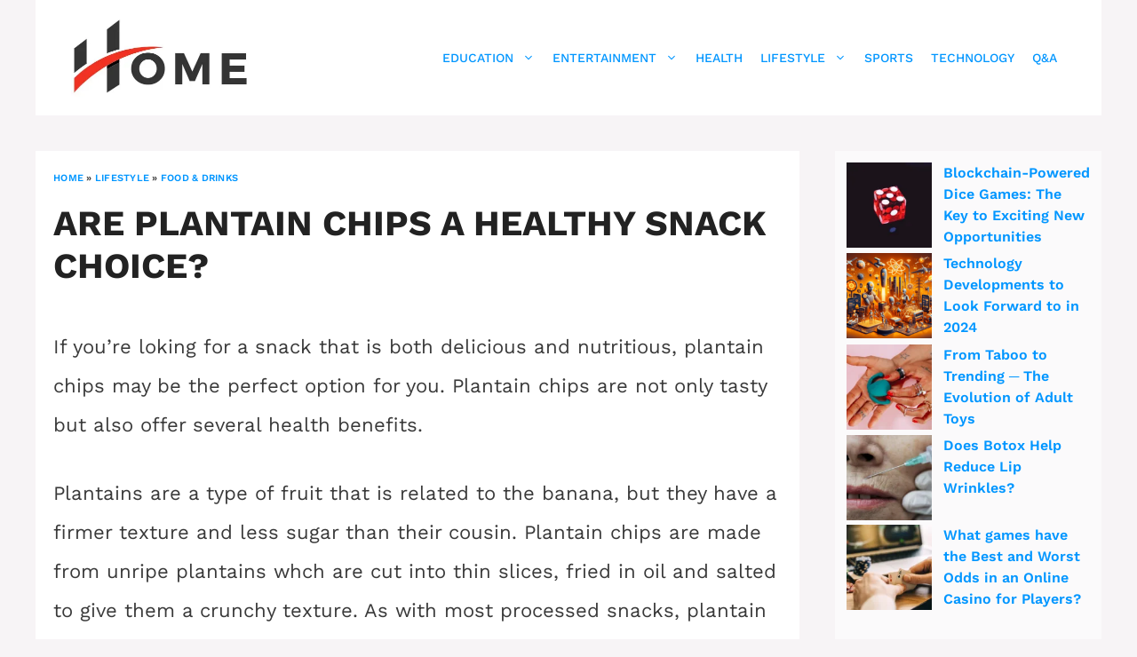

--- FILE ---
content_type: text/html; charset=UTF-8
request_url: https://h-o-m-e.org/are-plantain-chips-healthy/
body_size: 33064
content:
<!DOCTYPE html>
<html lang="en-US" prefix="og: https://ogp.me/ns#">
<head><meta charset="UTF-8"><script>if(navigator.userAgent.match(/MSIE|Internet Explorer/i)||navigator.userAgent.match(/Trident\/7\..*?rv:11/i)){var href=document.location.href;if(!href.match(/[?&]nowprocket/)){if(href.indexOf("?")==-1){if(href.indexOf("#")==-1){document.location.href=href+"?nowprocket=1"}else{document.location.href=href.replace("#","?nowprocket=1#")}}else{if(href.indexOf("#")==-1){document.location.href=href+"&nowprocket=1"}else{document.location.href=href.replace("#","&nowprocket=1#")}}}}</script><script>(()=>{class RocketLazyLoadScripts{constructor(){this.v="2.0.3",this.userEvents=["keydown","keyup","mousedown","mouseup","mousemove","mouseover","mouseenter","mouseout","mouseleave","touchmove","touchstart","touchend","touchcancel","wheel","click","dblclick","input","visibilitychange"],this.attributeEvents=["onblur","onclick","oncontextmenu","ondblclick","onfocus","onmousedown","onmouseenter","onmouseleave","onmousemove","onmouseout","onmouseover","onmouseup","onmousewheel","onscroll","onsubmit"]}async t(){this.i(),this.o(),/iP(ad|hone)/.test(navigator.userAgent)&&this.h(),this.u(),this.l(this),this.m(),this.k(this),this.p(this),this._(),await Promise.all([this.R(),this.L()]),this.lastBreath=Date.now(),this.S(this),this.P(),this.D(),this.O(),this.M(),await this.C(this.delayedScripts.normal),await this.C(this.delayedScripts.defer),await this.C(this.delayedScripts.async),this.F("domReady"),await this.T(),await this.j(),await this.I(),this.F("windowLoad"),await this.A(),window.dispatchEvent(new Event("rocket-allScriptsLoaded")),this.everythingLoaded=!0,this.lastTouchEnd&&await new Promise((t=>setTimeout(t,500-Date.now()+this.lastTouchEnd))),this.H(),this.F("all"),this.U(),this.W()}i(){this.CSPIssue=sessionStorage.getItem("rocketCSPIssue"),document.addEventListener("securitypolicyviolation",(t=>{this.CSPIssue||"script-src-elem"!==t.violatedDirective||"data"!==t.blockedURI||(this.CSPIssue=!0,sessionStorage.setItem("rocketCSPIssue",!0))}),{isRocket:!0})}o(){window.addEventListener("pageshow",(t=>{this.persisted=t.persisted,this.realWindowLoadedFired=!0}),{isRocket:!0}),window.addEventListener("pagehide",(()=>{this.onFirstUserAction=null}),{isRocket:!0})}h(){let t;function e(e){t=e}window.addEventListener("touchstart",e,{isRocket:!0}),window.addEventListener("touchend",(function i(o){Math.abs(o.changedTouches[0].pageX-t.changedTouches[0].pageX)<10&&Math.abs(o.changedTouches[0].pageY-t.changedTouches[0].pageY)<10&&o.timeStamp-t.timeStamp<200&&(o.target.dispatchEvent(new PointerEvent("click",{target:o.target,bubbles:!0,cancelable:!0,detail:1})),event.preventDefault(),window.removeEventListener("touchstart",e,{isRocket:!0}),window.removeEventListener("touchend",i,{isRocket:!0}))}),{isRocket:!0})}q(t){this.userActionTriggered||("mousemove"!==t.type||this.firstMousemoveIgnored?"keyup"===t.type||"mouseover"===t.type||"mouseout"===t.type||(this.userActionTriggered=!0,this.onFirstUserAction&&this.onFirstUserAction()):this.firstMousemoveIgnored=!0),"click"===t.type&&t.preventDefault(),this.savedUserEvents.length>0&&(t.stopPropagation(),t.stopImmediatePropagation()),"touchstart"===this.lastEvent&&"touchend"===t.type&&(this.lastTouchEnd=Date.now()),"click"===t.type&&(this.lastTouchEnd=0),this.lastEvent=t.type,this.savedUserEvents.push(t)}u(){this.savedUserEvents=[],this.userEventHandler=this.q.bind(this),this.userEvents.forEach((t=>window.addEventListener(t,this.userEventHandler,{passive:!1,isRocket:!0})))}U(){this.userEvents.forEach((t=>window.removeEventListener(t,this.userEventHandler,{passive:!1,isRocket:!0}))),this.savedUserEvents.forEach((t=>{t.target.dispatchEvent(new window[t.constructor.name](t.type,t))}))}m(){this.eventsMutationObserver=new MutationObserver((t=>{const e="return false";for(const i of t){if("attributes"===i.type){const t=i.target.getAttribute(i.attributeName);t&&t!==e&&(i.target.setAttribute("data-rocket-"+i.attributeName,t),i.target["rocket"+i.attributeName]=new Function("event",t),i.target.setAttribute(i.attributeName,e))}"childList"===i.type&&i.addedNodes.forEach((t=>{if(t.nodeType===Node.ELEMENT_NODE)for(const i of t.attributes)this.attributeEvents.includes(i.name)&&i.value&&""!==i.value&&(t.setAttribute("data-rocket-"+i.name,i.value),t["rocket"+i.name]=new Function("event",i.value),t.setAttribute(i.name,e))}))}})),this.eventsMutationObserver.observe(document,{subtree:!0,childList:!0,attributeFilter:this.attributeEvents})}H(){this.eventsMutationObserver.disconnect(),this.attributeEvents.forEach((t=>{document.querySelectorAll("[data-rocket-"+t+"]").forEach((e=>{e.setAttribute(t,e.getAttribute("data-rocket-"+t)),e.removeAttribute("data-rocket-"+t)}))}))}k(t){Object.defineProperty(HTMLElement.prototype,"onclick",{get(){return this.rocketonclick||null},set(e){this.rocketonclick=e,this.setAttribute(t.everythingLoaded?"onclick":"data-rocket-onclick","this.rocketonclick(event)")}})}S(t){function e(e,i){let o=e[i];e[i]=null,Object.defineProperty(e,i,{get:()=>o,set(s){t.everythingLoaded?o=s:e["rocket"+i]=o=s}})}e(document,"onreadystatechange"),e(window,"onload"),e(window,"onpageshow");try{Object.defineProperty(document,"readyState",{get:()=>t.rocketReadyState,set(e){t.rocketReadyState=e},configurable:!0}),document.readyState="loading"}catch(t){console.log("WPRocket DJE readyState conflict, bypassing")}}l(t){this.originalAddEventListener=EventTarget.prototype.addEventListener,this.originalRemoveEventListener=EventTarget.prototype.removeEventListener,this.savedEventListeners=[],EventTarget.prototype.addEventListener=function(e,i,o){o&&o.isRocket||!t.B(e,this)&&!t.userEvents.includes(e)||t.B(e,this)&&!t.userActionTriggered||e.startsWith("rocket-")||t.everythingLoaded?t.originalAddEventListener.call(this,e,i,o):t.savedEventListeners.push({target:this,remove:!1,type:e,func:i,options:o})},EventTarget.prototype.removeEventListener=function(e,i,o){o&&o.isRocket||!t.B(e,this)&&!t.userEvents.includes(e)||t.B(e,this)&&!t.userActionTriggered||e.startsWith("rocket-")||t.everythingLoaded?t.originalRemoveEventListener.call(this,e,i,o):t.savedEventListeners.push({target:this,remove:!0,type:e,func:i,options:o})}}F(t){"all"===t&&(EventTarget.prototype.addEventListener=this.originalAddEventListener,EventTarget.prototype.removeEventListener=this.originalRemoveEventListener),this.savedEventListeners=this.savedEventListeners.filter((e=>{let i=e.type,o=e.target||window;return"domReady"===t&&"DOMContentLoaded"!==i&&"readystatechange"!==i||("windowLoad"===t&&"load"!==i&&"readystatechange"!==i&&"pageshow"!==i||(this.B(i,o)&&(i="rocket-"+i),e.remove?o.removeEventListener(i,e.func,e.options):o.addEventListener(i,e.func,e.options),!1))}))}p(t){let e;function i(e){return t.everythingLoaded?e:e.split(" ").map((t=>"load"===t||t.startsWith("load.")?"rocket-jquery-load":t)).join(" ")}function o(o){function s(e){const s=o.fn[e];o.fn[e]=o.fn.init.prototype[e]=function(){return this[0]===window&&t.userActionTriggered&&("string"==typeof arguments[0]||arguments[0]instanceof String?arguments[0]=i(arguments[0]):"object"==typeof arguments[0]&&Object.keys(arguments[0]).forEach((t=>{const e=arguments[0][t];delete arguments[0][t],arguments[0][i(t)]=e}))),s.apply(this,arguments),this}}if(o&&o.fn&&!t.allJQueries.includes(o)){const e={DOMContentLoaded:[],"rocket-DOMContentLoaded":[]};for(const t in e)document.addEventListener(t,(()=>{e[t].forEach((t=>t()))}),{isRocket:!0});o.fn.ready=o.fn.init.prototype.ready=function(i){function s(){parseInt(o.fn.jquery)>2?setTimeout((()=>i.bind(document)(o))):i.bind(document)(o)}return t.realDomReadyFired?!t.userActionTriggered||t.fauxDomReadyFired?s():e["rocket-DOMContentLoaded"].push(s):e.DOMContentLoaded.push(s),o([])},s("on"),s("one"),s("off"),t.allJQueries.push(o)}e=o}t.allJQueries=[],o(window.jQuery),Object.defineProperty(window,"jQuery",{get:()=>e,set(t){o(t)}})}P(){const t=new Map;document.write=document.writeln=function(e){const i=document.currentScript,o=document.createRange(),s=i.parentElement;let n=t.get(i);void 0===n&&(n=i.nextSibling,t.set(i,n));const c=document.createDocumentFragment();o.setStart(c,0),c.appendChild(o.createContextualFragment(e)),s.insertBefore(c,n)}}async R(){return new Promise((t=>{this.userActionTriggered?t():this.onFirstUserAction=t}))}async L(){return new Promise((t=>{document.addEventListener("DOMContentLoaded",(()=>{this.realDomReadyFired=!0,t()}),{isRocket:!0})}))}async I(){return this.realWindowLoadedFired?Promise.resolve():new Promise((t=>{window.addEventListener("load",t,{isRocket:!0})}))}M(){this.pendingScripts=[];this.scriptsMutationObserver=new MutationObserver((t=>{for(const e of t)e.addedNodes.forEach((t=>{"SCRIPT"!==t.tagName||t.noModule||t.isWPRocket||this.pendingScripts.push({script:t,promise:new Promise((e=>{const i=()=>{const i=this.pendingScripts.findIndex((e=>e.script===t));i>=0&&this.pendingScripts.splice(i,1),e()};t.addEventListener("load",i,{isRocket:!0}),t.addEventListener("error",i,{isRocket:!0}),setTimeout(i,1e3)}))})}))})),this.scriptsMutationObserver.observe(document,{childList:!0,subtree:!0})}async j(){await this.J(),this.pendingScripts.length?(await this.pendingScripts[0].promise,await this.j()):this.scriptsMutationObserver.disconnect()}D(){this.delayedScripts={normal:[],async:[],defer:[]},document.querySelectorAll("script[type$=rocketlazyloadscript]").forEach((t=>{t.hasAttribute("data-rocket-src")?t.hasAttribute("async")&&!1!==t.async?this.delayedScripts.async.push(t):t.hasAttribute("defer")&&!1!==t.defer||"module"===t.getAttribute("data-rocket-type")?this.delayedScripts.defer.push(t):this.delayedScripts.normal.push(t):this.delayedScripts.normal.push(t)}))}async _(){await this.L();let t=[];document.querySelectorAll("script[type$=rocketlazyloadscript][data-rocket-src]").forEach((e=>{let i=e.getAttribute("data-rocket-src");if(i&&!i.startsWith("data:")){i.startsWith("//")&&(i=location.protocol+i);try{const o=new URL(i).origin;o!==location.origin&&t.push({src:o,crossOrigin:e.crossOrigin||"module"===e.getAttribute("data-rocket-type")})}catch(t){}}})),t=[...new Map(t.map((t=>[JSON.stringify(t),t]))).values()],this.N(t,"preconnect")}async $(t){if(await this.G(),!0!==t.noModule||!("noModule"in HTMLScriptElement.prototype))return new Promise((e=>{let i;function o(){(i||t).setAttribute("data-rocket-status","executed"),e()}try{if(navigator.userAgent.includes("Firefox/")||""===navigator.vendor||this.CSPIssue)i=document.createElement("script"),[...t.attributes].forEach((t=>{let e=t.nodeName;"type"!==e&&("data-rocket-type"===e&&(e="type"),"data-rocket-src"===e&&(e="src"),i.setAttribute(e,t.nodeValue))})),t.text&&(i.text=t.text),t.nonce&&(i.nonce=t.nonce),i.hasAttribute("src")?(i.addEventListener("load",o,{isRocket:!0}),i.addEventListener("error",(()=>{i.setAttribute("data-rocket-status","failed-network"),e()}),{isRocket:!0}),setTimeout((()=>{i.isConnected||e()}),1)):(i.text=t.text,o()),i.isWPRocket=!0,t.parentNode.replaceChild(i,t);else{const i=t.getAttribute("data-rocket-type"),s=t.getAttribute("data-rocket-src");i?(t.type=i,t.removeAttribute("data-rocket-type")):t.removeAttribute("type"),t.addEventListener("load",o,{isRocket:!0}),t.addEventListener("error",(i=>{this.CSPIssue&&i.target.src.startsWith("data:")?(console.log("WPRocket: CSP fallback activated"),t.removeAttribute("src"),this.$(t).then(e)):(t.setAttribute("data-rocket-status","failed-network"),e())}),{isRocket:!0}),s?(t.fetchPriority="high",t.removeAttribute("data-rocket-src"),t.src=s):t.src="data:text/javascript;base64,"+window.btoa(unescape(encodeURIComponent(t.text)))}}catch(i){t.setAttribute("data-rocket-status","failed-transform"),e()}}));t.setAttribute("data-rocket-status","skipped")}async C(t){const e=t.shift();return e?(e.isConnected&&await this.$(e),this.C(t)):Promise.resolve()}O(){this.N([...this.delayedScripts.normal,...this.delayedScripts.defer,...this.delayedScripts.async],"preload")}N(t,e){this.trash=this.trash||[];let i=!0;var o=document.createDocumentFragment();t.forEach((t=>{const s=t.getAttribute&&t.getAttribute("data-rocket-src")||t.src;if(s&&!s.startsWith("data:")){const n=document.createElement("link");n.href=s,n.rel=e,"preconnect"!==e&&(n.as="script",n.fetchPriority=i?"high":"low"),t.getAttribute&&"module"===t.getAttribute("data-rocket-type")&&(n.crossOrigin=!0),t.crossOrigin&&(n.crossOrigin=t.crossOrigin),t.integrity&&(n.integrity=t.integrity),t.nonce&&(n.nonce=t.nonce),o.appendChild(n),this.trash.push(n),i=!1}})),document.head.appendChild(o)}W(){this.trash.forEach((t=>t.remove()))}async T(){try{document.readyState="interactive"}catch(t){}this.fauxDomReadyFired=!0;try{await this.G(),document.dispatchEvent(new Event("rocket-readystatechange")),await this.G(),document.rocketonreadystatechange&&document.rocketonreadystatechange(),await this.G(),document.dispatchEvent(new Event("rocket-DOMContentLoaded")),await this.G(),window.dispatchEvent(new Event("rocket-DOMContentLoaded"))}catch(t){console.error(t)}}async A(){try{document.readyState="complete"}catch(t){}try{await this.G(),document.dispatchEvent(new Event("rocket-readystatechange")),await this.G(),document.rocketonreadystatechange&&document.rocketonreadystatechange(),await this.G(),window.dispatchEvent(new Event("rocket-load")),await this.G(),window.rocketonload&&window.rocketonload(),await this.G(),this.allJQueries.forEach((t=>t(window).trigger("rocket-jquery-load"))),await this.G();const t=new Event("rocket-pageshow");t.persisted=this.persisted,window.dispatchEvent(t),await this.G(),window.rocketonpageshow&&window.rocketonpageshow({persisted:this.persisted})}catch(t){console.error(t)}}async G(){Date.now()-this.lastBreath>45&&(await this.J(),this.lastBreath=Date.now())}async J(){return document.hidden?new Promise((t=>setTimeout(t))):new Promise((t=>requestAnimationFrame(t)))}B(t,e){return e===document&&"readystatechange"===t||(e===document&&"DOMContentLoaded"===t||(e===window&&"DOMContentLoaded"===t||(e===window&&"load"===t||e===window&&"pageshow"===t)))}static run(){(new RocketLazyLoadScripts).t()}}RocketLazyLoadScripts.run()})();</script>
	
	<meta name="viewport" content="width=device-width, initial-scale=1">
<!-- Search Engine Optimization by Rank Math - https://rankmath.com/ -->
<title>Are Plantain Chips a Healthy Snack Choice?</title>
<link data-rocket-preload as="style" href="https://fonts.googleapis.com/css?family=Work%20Sans%3A100%2C200%2C300%2Cregular%2C500%2C600%2C700%2C800%2C900%7CSatisfy%3Aregular&#038;display=swap" rel="preload">
<link href="https://fonts.googleapis.com/css?family=Work%20Sans%3A100%2C200%2C300%2Cregular%2C500%2C600%2C700%2C800%2C900%7CSatisfy%3Aregular&#038;display=swap" media="print" onload="this.media=&#039;all&#039;" rel="stylesheet">
<noscript><link rel="stylesheet" href="https://fonts.googleapis.com/css?family=Work%20Sans%3A100%2C200%2C300%2Cregular%2C500%2C600%2C700%2C800%2C900%7CSatisfy%3Aregular&#038;display=swap"></noscript>
<link crossorigin data-rocket-preload as="font" href="https://fonts.gstatic.com/s/worksans/v24/QGYsz_wNahGAdqQ43Rh_fKDp.woff2" rel="preload">
<style id="wpr-usedcss">img:is([sizes=auto i],[sizes^="auto," i]){contain-intrinsic-size:3000px 1500px}img.emoji{display:inline!important;border:none!important;box-shadow:none!important;height:1em!important;width:1em!important;margin:0 .07em!important;vertical-align:-.1em!important;background:0 0!important;padding:0!important}:where(.wp-block-button__link){border-radius:9999px;box-shadow:none;padding:calc(.667em + 2px) calc(1.333em + 2px);text-decoration:none}:root :where(.wp-block-button .wp-block-button__link.is-style-outline),:root :where(.wp-block-button.is-style-outline>.wp-block-button__link){border:2px solid;padding:.667em 1.333em}:root :where(.wp-block-button .wp-block-button__link.is-style-outline:not(.has-text-color)),:root :where(.wp-block-button.is-style-outline>.wp-block-button__link:not(.has-text-color)){color:currentColor}:root :where(.wp-block-button .wp-block-button__link.is-style-outline:not(.has-background)),:root :where(.wp-block-button.is-style-outline>.wp-block-button__link:not(.has-background)){background-color:initial;background-image:none}:where(.wp-block-calendar table:not(.has-background) th){background:#ddd}:where(.wp-block-columns){margin-bottom:1.75em}:where(.wp-block-columns.has-background){padding:1.25em 2.375em}:where(.wp-block-post-comments input[type=submit]){border:none}:where(.wp-block-cover-image:not(.has-text-color)),:where(.wp-block-cover:not(.has-text-color)){color:#fff}:where(.wp-block-cover-image.is-light:not(.has-text-color)),:where(.wp-block-cover.is-light:not(.has-text-color)){color:#000}:root :where(.wp-block-cover h1:not(.has-text-color)),:root :where(.wp-block-cover h2:not(.has-text-color)),:root :where(.wp-block-cover h3:not(.has-text-color)),:root :where(.wp-block-cover h4:not(.has-text-color)),:root :where(.wp-block-cover h5:not(.has-text-color)),:root :where(.wp-block-cover h6:not(.has-text-color)),:root :where(.wp-block-cover p:not(.has-text-color)){color:inherit}:where(.wp-block-file){margin-bottom:1.5em}:where(.wp-block-file__button){border-radius:2em;display:inline-block;padding:.5em 1em}:where(.wp-block-file__button):is(a):active,:where(.wp-block-file__button):is(a):focus,:where(.wp-block-file__button):is(a):hover,:where(.wp-block-file__button):is(a):visited{box-shadow:none;color:#fff;opacity:.85;text-decoration:none}:where(.wp-block-group.wp-block-group-is-layout-constrained){position:relative}.wp-block-image>a,.wp-block-image>figure>a{display:inline-block}.wp-block-image img{box-sizing:border-box;height:auto;max-width:100%;vertical-align:bottom}@media not (prefers-reduced-motion){.wp-block-image img.hide{visibility:hidden}.wp-block-image img.show{animation:.4s show-content-image}}.wp-block-image .alignleft,.wp-block-image.alignleft{display:table}.wp-block-image .alignleft{float:left;margin:.5em 1em .5em 0}.wp-block-image :where(figcaption){margin-bottom:1em;margin-top:.5em}:root :where(.wp-block-image.is-style-rounded img,.wp-block-image .is-style-rounded img){border-radius:9999px}.wp-block-image figure{margin:0}@keyframes show-content-image{0%{visibility:hidden}99%{visibility:hidden}to{visibility:visible}}:where(.wp-block-latest-comments:not([style*=line-height] .wp-block-latest-comments__comment)){line-height:1.1}:where(.wp-block-latest-comments:not([style*=line-height] .wp-block-latest-comments__comment-excerpt p)){line-height:1.8}.wp-block-latest-posts{box-sizing:border-box}.wp-block-latest-posts.alignleft{margin-right:2em}.wp-block-latest-posts.wp-block-latest-posts__list{list-style:none}.wp-block-latest-posts.wp-block-latest-posts__list li{clear:both;overflow-wrap:break-word}:root :where(.wp-block-latest-posts.is-grid){padding:0}:root :where(.wp-block-latest-posts.wp-block-latest-posts__list){padding-left:0}.wp-block-latest-posts__featured-image a{display:inline-block}.wp-block-latest-posts__featured-image img{height:auto;max-width:100%;width:auto}.wp-block-latest-posts__featured-image.alignleft{float:left;margin-right:1em}ul{box-sizing:border-box}:root :where(.wp-block-list.has-background){padding:1.25em 2.375em}:where(.wp-block-navigation.has-background .wp-block-navigation-item a:not(.wp-element-button)),:where(.wp-block-navigation.has-background .wp-block-navigation-submenu a:not(.wp-element-button)){padding:.5em 1em}:where(.wp-block-navigation .wp-block-navigation__submenu-container .wp-block-navigation-item a:not(.wp-element-button)),:where(.wp-block-navigation .wp-block-navigation__submenu-container .wp-block-navigation-submenu a:not(.wp-element-button)),:where(.wp-block-navigation .wp-block-navigation__submenu-container .wp-block-navigation-submenu button.wp-block-navigation-item__content),:where(.wp-block-navigation .wp-block-navigation__submenu-container .wp-block-pages-list__item button.wp-block-navigation-item__content){padding:.5em 1em}:root :where(p.has-background){padding:1.25em 2.375em}:where(p.has-text-color:not(.has-link-color)) a{color:inherit}:where(.wp-block-post-comments-form) input:not([type=submit]),:where(.wp-block-post-comments-form) textarea{border:1px solid #949494;font-family:inherit;font-size:1em}:where(.wp-block-post-comments-form) input:where(:not([type=submit]):not([type=checkbox])),:where(.wp-block-post-comments-form) textarea{padding:calc(.667em + 2px)}:where(.wp-block-post-excerpt){box-sizing:border-box;margin-bottom:var(--wp--style--block-gap);margin-top:var(--wp--style--block-gap)}:where(.wp-block-preformatted.has-background){padding:1.25em 2.375em}:where(.wp-block-search__button){border:1px solid #ccc;padding:6px 10px}:where(.wp-block-search__input){font-family:inherit;font-size:inherit;font-style:inherit;font-weight:inherit;letter-spacing:inherit;line-height:inherit;text-transform:inherit}:where(.wp-block-search__button-inside .wp-block-search__inside-wrapper){border:1px solid #949494;box-sizing:border-box;padding:4px}:where(.wp-block-search__button-inside .wp-block-search__inside-wrapper) .wp-block-search__input{border:none;border-radius:0;padding:0 4px}:where(.wp-block-search__button-inside .wp-block-search__inside-wrapper) .wp-block-search__input:focus{outline:0}:where(.wp-block-search__button-inside .wp-block-search__inside-wrapper) :where(.wp-block-search__button){padding:4px 8px}:root :where(.wp-block-separator.is-style-dots){height:auto;line-height:1;text-align:center}:root :where(.wp-block-separator.is-style-dots):before{color:currentColor;content:"···";font-family:serif;font-size:1.5em;letter-spacing:2em;padding-left:2em}:root :where(.wp-block-site-logo.is-style-rounded){border-radius:9999px}:where(.wp-block-social-links:not(.is-style-logos-only)) .wp-social-link{background-color:#f0f0f0;color:#444}:where(.wp-block-social-links:not(.is-style-logos-only)) .wp-social-link-amazon{background-color:#f90;color:#fff}:where(.wp-block-social-links:not(.is-style-logos-only)) .wp-social-link-bandcamp{background-color:#1ea0c3;color:#fff}:where(.wp-block-social-links:not(.is-style-logos-only)) .wp-social-link-behance{background-color:#0757fe;color:#fff}:where(.wp-block-social-links:not(.is-style-logos-only)) .wp-social-link-bluesky{background-color:#0a7aff;color:#fff}:where(.wp-block-social-links:not(.is-style-logos-only)) .wp-social-link-codepen{background-color:#1e1f26;color:#fff}:where(.wp-block-social-links:not(.is-style-logos-only)) .wp-social-link-deviantart{background-color:#02e49b;color:#fff}:where(.wp-block-social-links:not(.is-style-logos-only)) .wp-social-link-discord{background-color:#5865f2;color:#fff}:where(.wp-block-social-links:not(.is-style-logos-only)) .wp-social-link-dribbble{background-color:#e94c89;color:#fff}:where(.wp-block-social-links:not(.is-style-logos-only)) .wp-social-link-dropbox{background-color:#4280ff;color:#fff}:where(.wp-block-social-links:not(.is-style-logos-only)) .wp-social-link-etsy{background-color:#f45800;color:#fff}:where(.wp-block-social-links:not(.is-style-logos-only)) .wp-social-link-facebook{background-color:#0866ff;color:#fff}:where(.wp-block-social-links:not(.is-style-logos-only)) .wp-social-link-fivehundredpx{background-color:#000;color:#fff}:where(.wp-block-social-links:not(.is-style-logos-only)) .wp-social-link-flickr{background-color:#0461dd;color:#fff}:where(.wp-block-social-links:not(.is-style-logos-only)) .wp-social-link-foursquare{background-color:#e65678;color:#fff}:where(.wp-block-social-links:not(.is-style-logos-only)) .wp-social-link-github{background-color:#24292d;color:#fff}:where(.wp-block-social-links:not(.is-style-logos-only)) .wp-social-link-goodreads{background-color:#eceadd;color:#382110}:where(.wp-block-social-links:not(.is-style-logos-only)) .wp-social-link-google{background-color:#ea4434;color:#fff}:where(.wp-block-social-links:not(.is-style-logos-only)) .wp-social-link-gravatar{background-color:#1d4fc4;color:#fff}:where(.wp-block-social-links:not(.is-style-logos-only)) .wp-social-link-instagram{background-color:#f00075;color:#fff}:where(.wp-block-social-links:not(.is-style-logos-only)) .wp-social-link-lastfm{background-color:#e21b24;color:#fff}:where(.wp-block-social-links:not(.is-style-logos-only)) .wp-social-link-linkedin{background-color:#0d66c2;color:#fff}:where(.wp-block-social-links:not(.is-style-logos-only)) .wp-social-link-mastodon{background-color:#3288d4;color:#fff}:where(.wp-block-social-links:not(.is-style-logos-only)) .wp-social-link-medium{background-color:#000;color:#fff}:where(.wp-block-social-links:not(.is-style-logos-only)) .wp-social-link-meetup{background-color:#f6405f;color:#fff}:where(.wp-block-social-links:not(.is-style-logos-only)) .wp-social-link-patreon{background-color:#000;color:#fff}:where(.wp-block-social-links:not(.is-style-logos-only)) .wp-social-link-pinterest{background-color:#e60122;color:#fff}:where(.wp-block-social-links:not(.is-style-logos-only)) .wp-social-link-pocket{background-color:#ef4155;color:#fff}:where(.wp-block-social-links:not(.is-style-logos-only)) .wp-social-link-reddit{background-color:#ff4500;color:#fff}:where(.wp-block-social-links:not(.is-style-logos-only)) .wp-social-link-skype{background-color:#0478d7;color:#fff}:where(.wp-block-social-links:not(.is-style-logos-only)) .wp-social-link-snapchat{background-color:#fefc00;color:#fff;stroke:#000}:where(.wp-block-social-links:not(.is-style-logos-only)) .wp-social-link-soundcloud{background-color:#ff5600;color:#fff}:where(.wp-block-social-links:not(.is-style-logos-only)) .wp-social-link-spotify{background-color:#1bd760;color:#fff}:where(.wp-block-social-links:not(.is-style-logos-only)) .wp-social-link-telegram{background-color:#2aabee;color:#fff}:where(.wp-block-social-links:not(.is-style-logos-only)) .wp-social-link-threads{background-color:#000;color:#fff}:where(.wp-block-social-links:not(.is-style-logos-only)) .wp-social-link-tiktok{background-color:#000;color:#fff}:where(.wp-block-social-links:not(.is-style-logos-only)) .wp-social-link-tumblr{background-color:#011835;color:#fff}:where(.wp-block-social-links:not(.is-style-logos-only)) .wp-social-link-twitch{background-color:#6440a4;color:#fff}:where(.wp-block-social-links:not(.is-style-logos-only)) .wp-social-link-twitter{background-color:#1da1f2;color:#fff}:where(.wp-block-social-links:not(.is-style-logos-only)) .wp-social-link-vimeo{background-color:#1eb7ea;color:#fff}:where(.wp-block-social-links:not(.is-style-logos-only)) .wp-social-link-vk{background-color:#4680c2;color:#fff}:where(.wp-block-social-links:not(.is-style-logos-only)) .wp-social-link-wordpress{background-color:#3499cd;color:#fff}:where(.wp-block-social-links:not(.is-style-logos-only)) .wp-social-link-whatsapp{background-color:#25d366;color:#fff}:where(.wp-block-social-links:not(.is-style-logos-only)) .wp-social-link-x{background-color:#000;color:#fff}:where(.wp-block-social-links:not(.is-style-logos-only)) .wp-social-link-yelp{background-color:#d32422;color:#fff}:where(.wp-block-social-links:not(.is-style-logos-only)) .wp-social-link-youtube{background-color:red;color:#fff}:where(.wp-block-social-links.is-style-logos-only) .wp-social-link{background:0 0}:where(.wp-block-social-links.is-style-logos-only) .wp-social-link svg{height:1.25em;width:1.25em}:where(.wp-block-social-links.is-style-logos-only) .wp-social-link-amazon{color:#f90}:where(.wp-block-social-links.is-style-logos-only) .wp-social-link-bandcamp{color:#1ea0c3}:where(.wp-block-social-links.is-style-logos-only) .wp-social-link-behance{color:#0757fe}:where(.wp-block-social-links.is-style-logos-only) .wp-social-link-bluesky{color:#0a7aff}:where(.wp-block-social-links.is-style-logos-only) .wp-social-link-codepen{color:#1e1f26}:where(.wp-block-social-links.is-style-logos-only) .wp-social-link-deviantart{color:#02e49b}:where(.wp-block-social-links.is-style-logos-only) .wp-social-link-discord{color:#5865f2}:where(.wp-block-social-links.is-style-logos-only) .wp-social-link-dribbble{color:#e94c89}:where(.wp-block-social-links.is-style-logos-only) .wp-social-link-dropbox{color:#4280ff}:where(.wp-block-social-links.is-style-logos-only) .wp-social-link-etsy{color:#f45800}:where(.wp-block-social-links.is-style-logos-only) .wp-social-link-facebook{color:#0866ff}:where(.wp-block-social-links.is-style-logos-only) .wp-social-link-fivehundredpx{color:#000}:where(.wp-block-social-links.is-style-logos-only) .wp-social-link-flickr{color:#0461dd}:where(.wp-block-social-links.is-style-logos-only) .wp-social-link-foursquare{color:#e65678}:where(.wp-block-social-links.is-style-logos-only) .wp-social-link-github{color:#24292d}:where(.wp-block-social-links.is-style-logos-only) .wp-social-link-goodreads{color:#382110}:where(.wp-block-social-links.is-style-logos-only) .wp-social-link-google{color:#ea4434}:where(.wp-block-social-links.is-style-logos-only) .wp-social-link-gravatar{color:#1d4fc4}:where(.wp-block-social-links.is-style-logos-only) .wp-social-link-instagram{color:#f00075}:where(.wp-block-social-links.is-style-logos-only) .wp-social-link-lastfm{color:#e21b24}:where(.wp-block-social-links.is-style-logos-only) .wp-social-link-linkedin{color:#0d66c2}:where(.wp-block-social-links.is-style-logos-only) .wp-social-link-mastodon{color:#3288d4}:where(.wp-block-social-links.is-style-logos-only) .wp-social-link-medium{color:#000}:where(.wp-block-social-links.is-style-logos-only) .wp-social-link-meetup{color:#f6405f}:where(.wp-block-social-links.is-style-logos-only) .wp-social-link-patreon{color:#000}:where(.wp-block-social-links.is-style-logos-only) .wp-social-link-pinterest{color:#e60122}:where(.wp-block-social-links.is-style-logos-only) .wp-social-link-pocket{color:#ef4155}:where(.wp-block-social-links.is-style-logos-only) .wp-social-link-reddit{color:#ff4500}:where(.wp-block-social-links.is-style-logos-only) .wp-social-link-skype{color:#0478d7}:where(.wp-block-social-links.is-style-logos-only) .wp-social-link-snapchat{color:#fff;stroke:#000}:where(.wp-block-social-links.is-style-logos-only) .wp-social-link-soundcloud{color:#ff5600}:where(.wp-block-social-links.is-style-logos-only) .wp-social-link-spotify{color:#1bd760}:where(.wp-block-social-links.is-style-logos-only) .wp-social-link-telegram{color:#2aabee}:where(.wp-block-social-links.is-style-logos-only) .wp-social-link-threads{color:#000}:where(.wp-block-social-links.is-style-logos-only) .wp-social-link-tiktok{color:#000}:where(.wp-block-social-links.is-style-logos-only) .wp-social-link-tumblr{color:#011835}:where(.wp-block-social-links.is-style-logos-only) .wp-social-link-twitch{color:#6440a4}:where(.wp-block-social-links.is-style-logos-only) .wp-social-link-twitter{color:#1da1f2}:where(.wp-block-social-links.is-style-logos-only) .wp-social-link-vimeo{color:#1eb7ea}:where(.wp-block-social-links.is-style-logos-only) .wp-social-link-vk{color:#4680c2}:where(.wp-block-social-links.is-style-logos-only) .wp-social-link-whatsapp{color:#25d366}:where(.wp-block-social-links.is-style-logos-only) .wp-social-link-wordpress{color:#3499cd}:where(.wp-block-social-links.is-style-logos-only) .wp-social-link-x{color:#000}:where(.wp-block-social-links.is-style-logos-only) .wp-social-link-yelp{color:#d32422}:where(.wp-block-social-links.is-style-logos-only) .wp-social-link-youtube{color:red}:root :where(.wp-block-social-links .wp-social-link a){padding:.25em}:root :where(.wp-block-social-links.is-style-logos-only .wp-social-link a){padding:0}:root :where(.wp-block-social-links.is-style-pill-shape .wp-social-link a){padding-left:.6666666667em;padding-right:.6666666667em}:root :where(.wp-block-tag-cloud.is-style-outline){display:flex;flex-wrap:wrap;gap:1ch}:root :where(.wp-block-tag-cloud.is-style-outline a){border:1px solid;font-size:unset!important;margin-right:0;padding:1ch 2ch;text-decoration:none!important}:root :where(.wp-block-table-of-contents){box-sizing:border-box}:where(.wp-block-term-description){box-sizing:border-box;margin-bottom:var(--wp--style--block-gap);margin-top:var(--wp--style--block-gap)}:where(pre.wp-block-verse){font-family:inherit}.entry-content{counter-reset:footnotes}:root{--wp--preset--font-size--normal:16px;--wp--preset--font-size--huge:42px}.screen-reader-text{border:0;clip-path:inset(50%);height:1px;margin:-1px;overflow:hidden;padding:0;position:absolute;width:1px;word-wrap:normal!important}.screen-reader-text:focus{background-color:#ddd;clip-path:none;color:#444;display:block;font-size:1em;height:auto;left:5px;line-height:normal;padding:15px 23px 14px;text-decoration:none;top:5px;width:auto;z-index:100000}html :where(.has-border-color){border-style:solid}html :where([style*=border-top-color]){border-top-style:solid}html :where([style*=border-right-color]){border-right-style:solid}html :where([style*=border-bottom-color]){border-bottom-style:solid}html :where([style*=border-left-color]){border-left-style:solid}html :where([style*=border-width]){border-style:solid}html :where([style*=border-top-width]){border-top-style:solid}html :where([style*=border-right-width]){border-right-style:solid}html :where([style*=border-bottom-width]){border-bottom-style:solid}html :where([style*=border-left-width]){border-left-style:solid}html :where(img[class*=wp-image-]){height:auto;max-width:100%}:where(figure){margin:0 0 1em}html :where(.is-position-sticky){--wp-admin--admin-bar--position-offset:var(--wp-admin--admin-bar--height,0px)}@media screen and (max-width:600px){html :where(.is-position-sticky){--wp-admin--admin-bar--position-offset:0px}}:root{--wp--preset--aspect-ratio--square:1;--wp--preset--aspect-ratio--4-3:4/3;--wp--preset--aspect-ratio--3-4:3/4;--wp--preset--aspect-ratio--3-2:3/2;--wp--preset--aspect-ratio--2-3:2/3;--wp--preset--aspect-ratio--16-9:16/9;--wp--preset--aspect-ratio--9-16:9/16;--wp--preset--color--black:#000000;--wp--preset--color--cyan-bluish-gray:#abb8c3;--wp--preset--color--white:#ffffff;--wp--preset--color--pale-pink:#f78da7;--wp--preset--color--vivid-red:#cf2e2e;--wp--preset--color--luminous-vivid-orange:#ff6900;--wp--preset--color--luminous-vivid-amber:#fcb900;--wp--preset--color--light-green-cyan:#7bdcb5;--wp--preset--color--vivid-green-cyan:#00d084;--wp--preset--color--pale-cyan-blue:#8ed1fc;--wp--preset--color--vivid-cyan-blue:#0693e3;--wp--preset--color--vivid-purple:#9b51e0;--wp--preset--color--contrast:var(--contrast);--wp--preset--color--contrast-2:var(--contrast-2);--wp--preset--color--contrast-3:var(--contrast-3);--wp--preset--color--base:var(--base);--wp--preset--color--base-2:var(--base-2);--wp--preset--color--base-3:var(--base-3);--wp--preset--color--accent:var(--accent);--wp--preset--gradient--vivid-cyan-blue-to-vivid-purple:linear-gradient(135deg,rgba(6, 147, 227, 1) 0%,rgb(155, 81, 224) 100%);--wp--preset--gradient--light-green-cyan-to-vivid-green-cyan:linear-gradient(135deg,rgb(122, 220, 180) 0%,rgb(0, 208, 130) 100%);--wp--preset--gradient--luminous-vivid-amber-to-luminous-vivid-orange:linear-gradient(135deg,rgba(252, 185, 0, 1) 0%,rgba(255, 105, 0, 1) 100%);--wp--preset--gradient--luminous-vivid-orange-to-vivid-red:linear-gradient(135deg,rgba(255, 105, 0, 1) 0%,rgb(207, 46, 46) 100%);--wp--preset--gradient--very-light-gray-to-cyan-bluish-gray:linear-gradient(135deg,rgb(238, 238, 238) 0%,rgb(169, 184, 195) 100%);--wp--preset--gradient--cool-to-warm-spectrum:linear-gradient(135deg,rgb(74, 234, 220) 0%,rgb(151, 120, 209) 20%,rgb(207, 42, 186) 40%,rgb(238, 44, 130) 60%,rgb(251, 105, 98) 80%,rgb(254, 248, 76) 100%);--wp--preset--gradient--blush-light-purple:linear-gradient(135deg,rgb(255, 206, 236) 0%,rgb(152, 150, 240) 100%);--wp--preset--gradient--blush-bordeaux:linear-gradient(135deg,rgb(254, 205, 165) 0%,rgb(254, 45, 45) 50%,rgb(107, 0, 62) 100%);--wp--preset--gradient--luminous-dusk:linear-gradient(135deg,rgb(255, 203, 112) 0%,rgb(199, 81, 192) 50%,rgb(65, 88, 208) 100%);--wp--preset--gradient--pale-ocean:linear-gradient(135deg,rgb(255, 245, 203) 0%,rgb(182, 227, 212) 50%,rgb(51, 167, 181) 100%);--wp--preset--gradient--electric-grass:linear-gradient(135deg,rgb(202, 248, 128) 0%,rgb(113, 206, 126) 100%);--wp--preset--gradient--midnight:linear-gradient(135deg,rgb(2, 3, 129) 0%,rgb(40, 116, 252) 100%);--wp--preset--font-size--small:13px;--wp--preset--font-size--medium:20px;--wp--preset--font-size--large:36px;--wp--preset--font-size--x-large:42px;--wp--preset--spacing--20:0.44rem;--wp--preset--spacing--30:0.67rem;--wp--preset--spacing--40:1rem;--wp--preset--spacing--50:1.5rem;--wp--preset--spacing--60:2.25rem;--wp--preset--spacing--70:3.38rem;--wp--preset--spacing--80:5.06rem;--wp--preset--shadow--natural:6px 6px 9px rgba(0, 0, 0, .2);--wp--preset--shadow--deep:12px 12px 50px rgba(0, 0, 0, .4);--wp--preset--shadow--sharp:6px 6px 0px rgba(0, 0, 0, .2);--wp--preset--shadow--outlined:6px 6px 0px -3px rgba(255, 255, 255, 1),6px 6px rgba(0, 0, 0, 1);--wp--preset--shadow--crisp:6px 6px 0px rgba(0, 0, 0, 1)}:where(.is-layout-flex){gap:.5em}:where(.is-layout-grid){gap:.5em}.has-small-font-size{font-size:var(--wp--preset--font-size--small)!important}:where(.wp-block-post-template.is-layout-flex){gap:1.25em}:where(.wp-block-post-template.is-layout-grid){gap:1.25em}:where(.wp-block-columns.is-layout-flex){gap:2em}:where(.wp-block-columns.is-layout-grid){gap:2em}:root :where(.wp-block-pullquote){font-size:1.5em;line-height:1.6}body .wp-show-posts a{box-shadow:0 0 0 transparent}.wp-show-posts-entry-title a{text-decoration:none}.wp-show-posts-entry-header{margin:0 0 1em;padding:0}.wp-show-posts .wp-show-posts-entry-title{margin:0}.wpsp-clear{clear:both;display:block;overflow:hidden;visibility:hidden;width:0;height:0}.wp-show-posts:not(.wp-show-posts-columns) .wp-show-posts-single:not(:last-child){margin-bottom:2em}.wp-show-posts-inner:after{clear:both;display:table;content:'';width:0;height:0;overflow:hidden;visibility:hidden}.wp-show-posts-single.post{margin-bottom:0}@media (max-width:767px){.wp-show-posts-inner{margin-left:0!important;margin-right:0!important}}.wp-show-posts-inner :last-child{margin-bottom:0}.screen-reader-text{clip:rect(1px,1px,1px,1px);position:absolute!important}.screen-reader-text:active,.screen-reader-text:focus,.screen-reader-text:hover{background-color:#f1f1f1;border-radius:3px;box-shadow:0 0 2px 2px rgba(0,0,0,.6);clip:auto!important;color:#21759b;display:block;font-size:14px;font-weight:700;height:auto;left:5px;line-height:normal;padding:15px 23px 14px;text-decoration:none;top:5px;width:auto;z-index:100000}.wpsp-clearfix:after{content:".";display:block;overflow:hidden;visibility:hidden;font-size:0;line-height:0;width:0;height:0}.footer-widgets-container{padding:40px}.inside-footer-widgets{display:flex}.inside-footer-widgets>div{flex:1 1 0}.site-footer .footer-widgets-container .inner-padding{padding:0 0 0 40px}.site-footer .footer-widgets-container .inside-footer-widgets{margin-left:-40px}.site-footer:not(.footer-bar-active) .copyright-bar{margin:0 auto}@media (max-width:768px){.inside-footer-widgets{flex-direction:column}.inside-footer-widgets>div:not(:last-child){margin-bottom:40px}.site-footer .footer-widgets .footer-widgets-container .inside-footer-widgets{margin:0}.site-footer .footer-widgets .footer-widgets-container .inner-padding{padding:0}}body,dl,dt,fieldset,figure,h1,h2,html,iframe,legend,li,p,textarea,ul{margin:0;padding:0;border:0}html{font-family:sans-serif;-webkit-text-size-adjust:100%;-ms-text-size-adjust:100%;-webkit-font-smoothing:antialiased;-moz-osx-font-smoothing:grayscale}main{display:block}progress{vertical-align:baseline}html{box-sizing:border-box}*,::after,::before{box-sizing:inherit}button,input,optgroup,select,textarea{font-family:inherit;font-size:100%;margin:0}[type=search]{-webkit-appearance:textfield;outline-offset:-2px}[type=search]::-webkit-search-decoration{-webkit-appearance:none}::-moz-focus-inner{border-style:none;padding:0}body,button,input,select,textarea{font-family:-apple-system,system-ui,BlinkMacSystemFont,"Segoe UI",Helvetica,Arial,sans-serif,"Apple Color Emoji","Segoe UI Emoji","Segoe UI Symbol";font-weight:400;text-transform:none;font-size:17px;line-height:1.5}p{margin-bottom:1.5em}h1,h2{font-family:inherit;font-size:100%;font-style:inherit;font-weight:inherit}table{border:1px solid rgba(0,0,0,.1)}table{border-collapse:separate;border-spacing:0;border-width:1px 0 0 1px;margin:0 0 1.5em;width:100%}fieldset{padding:0;border:0;min-width:inherit}fieldset legend{padding:0;margin-bottom:1.5em}h1{font-size:42px;margin-bottom:20px;line-height:1.2em;font-weight:400;text-transform:none}h2{font-size:35px;margin-bottom:20px;line-height:1.2em;font-weight:400;text-transform:none}ul{margin:0 0 1.5em 3em}ul{list-style:disc}li>ul{margin-bottom:0;margin-left:1.5em}dt{font-weight:700}strong{font-weight:700}em{font-style:italic}address{margin:0 0 1.5em}code,tt{font:15px Monaco,Consolas,"Andale Mono","DejaVu Sans Mono",monospace}figure{margin:0}table{margin:0 0 1.5em;width:100%}img{height:auto;max-width:100%}button,input[type=button],input[type=reset],input[type=submit]{background:#55555e;color:#fff;border:1px solid transparent;cursor:pointer;-webkit-appearance:button;padding:10px 20px}input[type=email],input[type=number],input[type=password],input[type=search],input[type=text],input[type=url],select,textarea{border:1px solid;border-radius:0;padding:10px 15px;max-width:100%}textarea{width:100%}a,button,input{transition:color .1s ease-in-out,background-color .1s ease-in-out}a{text-decoration:none}.button{padding:10px 20px;display:inline-block}.using-mouse :focus{outline:0}.using-mouse ::-moz-focus-inner{border:0}.alignleft{float:left;margin-right:1.5em}.size-large,.size-thumbnail{max-width:100%;height:auto}.screen-reader-text{border:0;clip:rect(1px,1px,1px,1px);clip-path:inset(50%);height:1px;margin:-1px;overflow:hidden;padding:0;position:absolute!important;width:1px;word-wrap:normal!important}.screen-reader-text:focus{background-color:#f1f1f1;border-radius:3px;box-shadow:0 0 2px 2px rgba(0,0,0,.6);clip:auto!important;clip-path:none;color:#21759b;display:block;font-size:.875rem;font-weight:700;height:auto;left:5px;line-height:normal;padding:15px 23px 14px;text-decoration:none;top:5px;width:auto;z-index:100000}#primary[tabindex="-1"]:focus{outline:0}.main-navigation{z-index:100;padding:0;clear:both;display:block}.main-navigation a{display:block;text-decoration:none;font-weight:400;text-transform:none;font-size:15px}.main-navigation ul{list-style:none;margin:0;padding-left:0}.main-navigation .main-nav ul li a{padding-left:20px;padding-right:20px;line-height:60px}.inside-navigation{position:relative}.main-navigation .inside-navigation{display:flex;align-items:center;flex-wrap:wrap;justify-content:space-between}.main-navigation .main-nav>ul{display:flex;flex-wrap:wrap;align-items:center}.main-navigation li{position:relative}.main-navigation .menu-bar-items{display:flex;align-items:center;font-size:15px}.main-navigation .menu-bar-items a{color:inherit}.main-navigation .menu-bar-item{position:relative}.main-navigation .menu-bar-item.search-item{z-index:20}.main-navigation .menu-bar-item>a{padding-left:20px;padding-right:20px;line-height:60px}.sidebar .main-navigation .main-nav{flex-basis:100%}.sidebar .main-navigation .main-nav>ul{flex-direction:column}.sidebar .main-navigation .menu-bar-items{margin:0 auto}.sidebar .main-navigation .menu-bar-items .search-item{order:10}.nav-align-right .inside-navigation{justify-content:flex-end}.main-navigation ul ul{display:block;box-shadow:1px 1px 0 rgba(0,0,0,.1);float:left;position:absolute;left:-99999px;opacity:0;z-index:99999;width:200px;text-align:left;top:auto;transition:opacity 80ms linear;transition-delay:0s;pointer-events:none;height:0;overflow:hidden}.main-navigation ul ul a{display:block}.main-navigation ul ul li{width:100%}.main-navigation .main-nav ul ul li a{line-height:normal;padding:10px 20px;font-size:14px}.main-navigation .main-nav ul li.menu-item-has-children>a{padding-right:0;position:relative}.main-navigation.sub-menu-left ul ul{box-shadow:-1px 1px 0 rgba(0,0,0,.1)}.main-navigation.sub-menu-left .sub-menu{right:0}.main-navigation:not(.toggled) ul li.sfHover>ul,.main-navigation:not(.toggled) ul li:hover>ul{left:auto;opacity:1;transition-delay:150ms;pointer-events:auto;height:auto;overflow:visible}.main-navigation:not(.toggled) ul ul li.sfHover>ul,.main-navigation:not(.toggled) ul ul li:hover>ul{left:100%;top:0}.main-navigation.sub-menu-left:not(.toggled) ul ul li.sfHover>ul,.main-navigation.sub-menu-left:not(.toggled) ul ul li:hover>ul{right:100%;left:auto}.nav-float-right .main-navigation ul ul ul{top:0}.menu-item-has-children .dropdown-menu-toggle{display:inline-block;height:100%;clear:both;padding-right:20px;padding-left:10px}.menu-item-has-children ul .dropdown-menu-toggle{padding-top:10px;padding-bottom:10px;margin-top:-10px}.sidebar .menu-item-has-children .dropdown-menu-toggle,nav ul ul .menu-item-has-children .dropdown-menu-toggle{float:right}.widget-area .main-navigation li{float:none;display:block;width:100%;padding:0;margin:0}.sidebar .main-navigation.sub-menu-right ul li.sfHover ul,.sidebar .main-navigation.sub-menu-right ul li:hover ul{top:0;left:100%}.site-main .post-navigation{margin:0 0 2em;overflow:hidden}.site-main .post-navigation{margin-bottom:0}.site-header{position:relative}.site-logo{display:inline-block;max-width:100%}.site-header .header-image{vertical-align:middle}.inside-header{display:flex;align-items:center}.nav-float-right #site-navigation{margin-left:auto}.header-aligned-center:not([class*=nav-float-]) .inside-header{justify-content:center;flex-direction:column;text-align:center}.header-aligned-center:not([class*=nav-float-]) .inside-header>:not(:first-child){margin-top:1em}.entry-header .gp-icon{display:none}.entry-content:not(:first-child){margin-top:2em}.entry-header,.site-content{word-wrap:break-word}.entry-title{margin-bottom:0}.entry-meta{font-size:85%;margin-top:.5em;line-height:1.5}footer.entry-meta{margin-top:2em}.entry-content>p:last-child{margin-bottom:0}iframe,object{max-width:100%}.widget-area .widget{padding:40px}.widget select{max-width:100%}.footer-widgets .widget :last-child,.sidebar .widget :last-child{margin-bottom:0}.widget-title{margin-bottom:30px;font-size:20px;line-height:1.5;font-weight:400;text-transform:none}.widget ul{margin:0}.footer-widgets .widget{margin-bottom:30px}.footer-widgets .widget:last-child,.sidebar .widget:last-child{margin-bottom:0}.widget ul li{list-style-type:none;position:relative;margin-bottom:.5em}.widget ul li ul{margin-left:1em;margin-top:.5em}.site-content{display:flex}.grid-container{margin-left:auto;margin-right:auto;max-width:1200px}.sidebar .widget,.site-main>*{margin-bottom:20px}.separate-containers .inside-article{padding:40px}.separate-containers .site-main{margin:20px}.separate-containers.right-sidebar .site-main{margin-left:0}.separate-containers .inside-right-sidebar{margin-top:20px;margin-bottom:20px}.widget-area .main-navigation{margin-bottom:20px}.separate-containers .site-main>:last-child{margin-bottom:0}.sidebar .grid-container{max-width:100%;width:100%}.inside-site-info{display:flex;align-items:center;justify-content:center;padding:20px 40px}.site-info{text-align:center;font-size:15px}.gp-icon{display:inline-flex;align-self:center}.gp-icon svg{height:1em;width:1em;top:.125em;position:relative;fill:currentColor}.close-search .icon-search svg:first-child,.icon-menu-bars svg:nth-child(2),.toggled .icon-menu-bars svg:first-child{display:none}.close-search .icon-search svg:nth-child(2),.toggled .icon-menu-bars svg:nth-child(2){display:block}.entry-meta .gp-icon{margin-right:.6em;opacity:.7}nav.toggled .icon-arrow-left svg{transform:rotate(-90deg)}nav.toggled .icon-arrow-right svg{transform:rotate(90deg)}nav.toggled .sfHover>a>.dropdown-menu-toggle .gp-icon svg{transform:rotate(180deg)}nav.toggled .sfHover>a>.dropdown-menu-toggle .gp-icon.icon-arrow-left svg{transform:rotate(-270deg)}nav.toggled .sfHover>a>.dropdown-menu-toggle .gp-icon.icon-arrow-right svg{transform:rotate(270deg)}.container.grid-container{width:auto}.menu-toggle{display:none}.menu-toggle{padding:0 20px;line-height:60px;margin:0;font-weight:400;text-transform:none;font-size:15px;cursor:pointer}button.menu-toggle{background-color:transparent;flex-grow:1;border:0;text-align:center}button.menu-toggle:active,button.menu-toggle:focus,button.menu-toggle:hover{background-color:transparent}nav.toggled ul ul.sub-menu{width:100%}.toggled .menu-item-has-children .dropdown-menu-toggle{padding-left:20px}.main-navigation.toggled .main-nav{flex-basis:100%;order:3}.main-navigation.toggled .main-nav>ul{display:block}.main-navigation.toggled .main-nav li{width:100%;text-align:left}.main-navigation.toggled .main-nav ul ul{transition:0s;visibility:hidden;box-shadow:none;border-bottom:1px solid rgba(0,0,0,.05)}.main-navigation.toggled .main-nav ul ul li:last-child>ul{border-bottom:0}.main-navigation.toggled .main-nav ul ul.toggled-on{position:relative;top:0;left:auto!important;right:auto!important;width:100%;pointer-events:auto;height:auto;opacity:1;display:block;visibility:visible;float:none}.main-navigation.toggled .menu-item-has-children .dropdown-menu-toggle{float:right}.mobile-menu-control-wrapper{display:none;margin-left:auto;align-items:center}.has-inline-mobile-toggle #site-navigation.toggled{margin-top:1.5em}.has-inline-mobile-toggle #site-navigation.has-active-search{margin-top:1.5em}@media (max-width:768px){a,body,button,input,select,textarea{transition:all 0s ease-in-out}.inside-header{flex-direction:column;text-align:center}.site-content{flex-direction:column}.container .site-content .content-area{width:auto}.is-right-sidebar.sidebar{width:auto;order:initial}#main{margin-left:0;margin-right:0}body:not(.no-sidebar) #main{margin-bottom:0}.alignleft{float:none;display:block;margin-left:auto;margin-right:auto}.entry-meta{font-size:inherit}.entry-meta a{line-height:1.8em}}body{background-color:#f7f4f6;color:#3a3a3a}a{color:rgba(0,149,255,.62)}a:active,a:focus,a:hover{color:#0096ff}@media (max-width:900px) and (min-width:1001px){.inside-header{display:flex;flex-direction:column;align-items:center}.site-logo{margin-bottom:1.5em}#site-navigation{margin:0 auto}}.site-header .header-image{width:250px}:root{--contrast:#222222;--contrast-2:#575760;--contrast-3:#b2b2be;--base:#f0f0f0;--base-2:#f7f8f9;--base-3:#ffffff;--accent:#1e73be}body,button,input,select,textarea{font-family:'Work Sans',sans-serif}.main-navigation .menu-bar-items,.main-navigation .menu-toggle,.main-navigation a{font-weight:700;text-transform:uppercase;font-size:14px}.widget-title{text-transform:uppercase;font-size:15px}.button,button:not(.menu-toggle),html input[type=button],input[type=reset],input[type=submit]{text-transform:uppercase;font-size:13px}.site-info{font-size:12px}h1{font-weight:700;text-transform:initial;font-size:40px}h2{font-weight:700;font-size:27px}.site-header{background-color:#fff;color:#3a3a3a}.site-header a{color:#3a3a3a}.has-inline-mobile-toggle #site-navigation.toggled,.mobile-menu-control-wrapper .menu-toggle,.mobile-menu-control-wrapper .menu-toggle:focus,.mobile-menu-control-wrapper .menu-toggle:hover{background-color:rgba(0,0,0,.02)}.main-navigation,.main-navigation ul ul{background-color:#fff}.main-navigation .main-nav ul li a,.main-navigation .menu-bar-items,.main-navigation .menu-toggle{color:#0096ff}.main-navigation .main-nav ul li.sfHover:not([class*=current-menu-])>a,.main-navigation .main-nav ul li:not([class*=current-menu-]):focus>a,.main-navigation .main-nav ul li:not([class*=current-menu-]):hover>a,.main-navigation .menu-bar-item.sfHover>a,.main-navigation .menu-bar-item:hover>a{color:#0096ff;background-color:#fff}button.menu-toggle:focus,button.menu-toggle:hover{color:#0096ff}.main-navigation .main-nav ul li[class*=current-menu-]>a{color:#0096ff;background-color:#fff}.main-navigation .main-nav ul li.search-item.active>a,.main-navigation .menu-bar-items .search-item.active>a,.navigation-search input[type=search],.navigation-search input[type=search]:active,.navigation-search input[type=search]:focus{color:#0096ff;background-color:#fff}.main-navigation ul ul{background-color:#fff}.main-navigation .main-nav ul ul li a{color:#0096ff}.main-navigation .main-nav ul ul li.sfHover:not([class*=current-menu-])>a,.main-navigation .main-nav ul ul li:not([class*=current-menu-]):focus>a,.main-navigation .main-nav ul ul li:not([class*=current-menu-]):hover>a{color:#0096ff;background-color:var(--base)}.main-navigation .main-nav ul ul li[class*=current-menu-]>a{color:#0096ff;background-color:var(--base)}.separate-containers .inside-article{background-color:#fff}.inside-article a{color:#0096ff}.inside-article a:hover{color:#0096ff}.entry-title a{color:#0a0a0a}.entry-meta{color:#b2b2b2}.entry-meta a{color:#0096ff}.entry-meta a:hover{color:#0096ff}h1{color:var(--contrast)}h2{color:var(--contrast)}.sidebar .widget{background-color:rgba(255,255,255,.56)}.sidebar .widget a{color:#0096ff}.sidebar .widget a:hover{color:#0096ff}.sidebar .widget .widget-title{color:#000}.footer-widgets{color:#fff;background-color:var(--contrast-2)}.footer-widgets a{color:#fff}.footer-widgets a:hover{color:var(--base-3)}.footer-widgets .widget-title{color:#fff}.site-info{color:#fff;background-color:var(--contrast)}.site-info a{color:#fff}.site-info a:hover{color:#e5e5e5}input[type=email],input[type=number],input[type=password],input[type=search],input[type=text],input[type=url],select,textarea{color:#232323;background-color:#fff;border-color:rgba(204,204,204,.45)}input[type=email]:focus,input[type=number]:focus,input[type=password]:focus,input[type=search]:focus,input[type=text]:focus,input[type=url]:focus,select:focus,textarea:focus{color:#666;background-color:#fff;border-color:#bfbfbf}a.button,button,html input[type=button],input[type=reset],input[type=submit]{color:#0a0a0a;background-color:#fff}a.button:focus,a.button:hover,button:focus,button:hover,html input[type=button]:focus,html input[type=button]:hover,input[type=reset]:focus,input[type=reset]:hover,input[type=submit]:focus,input[type=submit]:hover{color:#0096ff;background-color:#fff}:root{--gp-search-modal-bg-color:var(--base-3);--gp-search-modal-text-color:var(--contrast);--gp-search-modal-overlay-bg-color:rgba(0, 0, 0, .2)}.inside-header.grid-container{max-width:1280px}.separate-containers .inside-article{padding:0}.sidebar .widget,.site-main>*,.widget-area .main-navigation{margin-bottom:40px}.separate-containers .site-main{margin:40px}.separate-containers .inside-right-sidebar{margin-top:40px;margin-bottom:40px}.main-navigation .main-nav ul li a,.main-navigation .menu-bar-item>a,.menu-toggle{padding-left:10px;padding-right:10px;line-height:50px}.main-navigation .main-nav ul ul li a{padding:10px}.navigation-search input[type=search]{height:50px}.menu-item-has-children .dropdown-menu-toggle{padding-right:10px}.widget-area .widget{padding:10px 50px}.footer-widgets-container.grid-container{max-width:1280px}.inside-site-info{padding:20px}.inside-site-info.grid-container{max-width:1240px}@media (max-width:768px){.separate-containers .inside-article{padding:0}.inside-site-info{padding-right:10px;padding-left:10px}}.is-right-sidebar{width:25%}.site-content .content-area{width:75%}@media (max-width:1000px){.main-navigation .menu-bar-item.sfHover>a,.main-navigation .menu-bar-item:hover>a{background:0 0;color:#0096ff}.main-navigation .menu-toggle{display:block}.has-inline-mobile-toggle #site-navigation .inside-navigation>:not(.navigation-search):not(.main-nav),.main-navigation ul,.main-navigation:not(.slideout-navigation):not(.toggled) .main-nav>ul{display:none}.nav-align-right .inside-navigation{justify-content:space-between}.has-inline-mobile-toggle .mobile-menu-control-wrapper{display:flex;flex-wrap:wrap}.has-inline-mobile-toggle .inside-header{flex-direction:row;text-align:left;flex-wrap:wrap}.has-inline-mobile-toggle #site-navigation{flex-basis:100%}}.dynamic-author-image-rounded{border-radius:100%}.dynamic-author-image{vertical-align:middle}@font-face{font-display:swap;font-family:'Work Sans';font-style:normal;font-weight:100;src:url(https://fonts.gstatic.com/s/worksans/v24/QGYsz_wNahGAdqQ43Rh_fKDp.woff2) format('woff2');unicode-range:U+0000-00FF,U+0131,U+0152-0153,U+02BB-02BC,U+02C6,U+02DA,U+02DC,U+0304,U+0308,U+0329,U+2000-206F,U+20AC,U+2122,U+2191,U+2193,U+2212,U+2215,U+FEFF,U+FFFD}@font-face{font-display:swap;font-family:'Work Sans';font-style:normal;font-weight:200;src:url(https://fonts.gstatic.com/s/worksans/v24/QGYsz_wNahGAdqQ43Rh_fKDp.woff2) format('woff2');unicode-range:U+0000-00FF,U+0131,U+0152-0153,U+02BB-02BC,U+02C6,U+02DA,U+02DC,U+0304,U+0308,U+0329,U+2000-206F,U+20AC,U+2122,U+2191,U+2193,U+2212,U+2215,U+FEFF,U+FFFD}@font-face{font-display:swap;font-family:'Work Sans';font-style:normal;font-weight:300;src:url(https://fonts.gstatic.com/s/worksans/v24/QGYsz_wNahGAdqQ43Rh_fKDp.woff2) format('woff2');unicode-range:U+0000-00FF,U+0131,U+0152-0153,U+02BB-02BC,U+02C6,U+02DA,U+02DC,U+0304,U+0308,U+0329,U+2000-206F,U+20AC,U+2122,U+2191,U+2193,U+2212,U+2215,U+FEFF,U+FFFD}@font-face{font-display:swap;font-family:'Work Sans';font-style:normal;font-weight:400;src:url(https://fonts.gstatic.com/s/worksans/v24/QGYsz_wNahGAdqQ43Rh_fKDp.woff2) format('woff2');unicode-range:U+0000-00FF,U+0131,U+0152-0153,U+02BB-02BC,U+02C6,U+02DA,U+02DC,U+0304,U+0308,U+0329,U+2000-206F,U+20AC,U+2122,U+2191,U+2193,U+2212,U+2215,U+FEFF,U+FFFD}@font-face{font-display:swap;font-family:'Work Sans';font-style:normal;font-weight:500;src:url(https://fonts.gstatic.com/s/worksans/v24/QGYsz_wNahGAdqQ43Rh_fKDp.woff2) format('woff2');unicode-range:U+0000-00FF,U+0131,U+0152-0153,U+02BB-02BC,U+02C6,U+02DA,U+02DC,U+0304,U+0308,U+0329,U+2000-206F,U+20AC,U+2122,U+2191,U+2193,U+2212,U+2215,U+FEFF,U+FFFD}@font-face{font-display:swap;font-family:'Work Sans';font-style:normal;font-weight:600;src:url(https://fonts.gstatic.com/s/worksans/v24/QGYsz_wNahGAdqQ43Rh_fKDp.woff2) format('woff2');unicode-range:U+0000-00FF,U+0131,U+0152-0153,U+02BB-02BC,U+02C6,U+02DA,U+02DC,U+0304,U+0308,U+0329,U+2000-206F,U+20AC,U+2122,U+2191,U+2193,U+2212,U+2215,U+FEFF,U+FFFD}@font-face{font-display:swap;font-family:'Work Sans';font-style:normal;font-weight:700;src:url(https://fonts.gstatic.com/s/worksans/v24/QGYsz_wNahGAdqQ43Rh_fKDp.woff2) format('woff2');unicode-range:U+0000-00FF,U+0131,U+0152-0153,U+02BB-02BC,U+02C6,U+02DA,U+02DC,U+0304,U+0308,U+0329,U+2000-206F,U+20AC,U+2122,U+2191,U+2193,U+2212,U+2215,U+FEFF,U+FFFD}@font-face{font-display:swap;font-family:'Work Sans';font-style:normal;font-weight:800;src:url(https://fonts.gstatic.com/s/worksans/v24/QGYsz_wNahGAdqQ43Rh_fKDp.woff2) format('woff2');unicode-range:U+0000-00FF,U+0131,U+0152-0153,U+02BB-02BC,U+02C6,U+02DA,U+02DC,U+0304,U+0308,U+0329,U+2000-206F,U+20AC,U+2122,U+2191,U+2193,U+2212,U+2215,U+FEFF,U+FFFD}@font-face{font-display:swap;font-family:'Work Sans';font-style:normal;font-weight:900;src:url(https://fonts.gstatic.com/s/worksans/v24/QGYsz_wNahGAdqQ43Rh_fKDp.woff2) format('woff2');unicode-range:U+0000-00FF,U+0131,U+0152-0153,U+02BB-02BC,U+02C6,U+02DA,U+02DC,U+0304,U+0308,U+0329,U+2000-206F,U+20AC,U+2122,U+2191,U+2193,U+2212,U+2215,U+FEFF,U+FFFD}.taxopress-table-row:nth-child(n+7){display:none}.taxopress-close-table-link,.taxopress-see-more-link{cursor:pointer}.taxopress-close-table-link{display:none}.hidden{display:none}.gb-container-4940afca{font-size:14px;margin-top:20px;border-radius:10px;border:2px solid #6b7680;background-color:#e4ebf0}.gb-container-4940afca>.gb-inside-container{padding:20px;max-width:1200px;margin-left:auto;margin-right:auto}.gb-container-4940afca a{color:#0693e3}.gb-container-a6ee2cfa>.gb-inside-container{padding:0}.gb-grid-wrapper>.gb-grid-column-a6ee2cfa{width:15%}.gb-grid-wrapper>.gb-grid-column-a6ee2cfa>.gb-container{justify-content:center;display:flex;flex-direction:column;height:100%}.gb-container-43077617>.gb-inside-container{padding:0}.gb-grid-wrapper>.gb-grid-column-43077617{width:85%}.gb-grid-wrapper>.gb-grid-column-43077617>.gb-container{display:flex;flex-direction:column;height:100%}.gb-grid-wrapper-a397bf56{display:flex;flex-wrap:wrap;align-items:center;margin-left:-30px}.gb-grid-wrapper-a397bf56>.gb-grid-column{box-sizing:border-box;padding-left:30px}p.gb-headline-2c875e6e{font-size:20px;font-weight:700;margin-bottom:5px}@media (max-width:767px){.gb-grid-wrapper>.gb-grid-column-a6ee2cfa{width:100%}.gb-grid-wrapper>.gb-grid-column-43077617{width:100%}}:root{--gb-container-width:1200px}.gb-container .wp-block-image img{vertical-align:middle}.gb-grid-wrapper .wp-block-image{margin-bottom:0}.main-navigation.offside{position:fixed;width:var(--gp-slideout-width);height:100%;height:100vh;top:0;z-index:9999;overflow:auto;-webkit-overflow-scrolling:touch}.offside{left:calc(var(--gp-slideout-width) * -1)}.offside--right{left:auto;right:calc(var(--gp-slideout-width) * -1)}.offside--left.is-open:not(.slideout-transition){transform:translate3d(var(--gp-slideout-width),0,0)}.offside--right.is-open:not(.slideout-transition){transform:translate3d(calc(var(--gp-slideout-width) * -1),0,0)}.offside-js--interact .offside{transition:transform .2s cubic-bezier(.16,.68,.43,.99);-webkit-backface-visibility:hidden;-webkit-perspective:1000}.offside-js--init{overflow-x:hidden}.slideout-navigation.main-navigation:not(.is-open):not(.slideout-transition){display:none}.slideout-navigation.main-navigation:not(.slideout-transition).do-overlay{opacity:1}.slideout-navigation.main-navigation.slideout-transition.do-overlay{opacity:0}.slideout-overlay{z-index:100000;position:fixed;width:100%;height:100%;height:100vh;min-height:100%;top:0;right:0;bottom:0;left:0;background-color:rgba(0,0,0,.8);visibility:hidden;opacity:0;cursor:pointer;transition:visibility .2s ease,opacity .2s ease}.offside-js--is-open .slideout-overlay{visibility:visible;opacity:1}.slideout-overlay button.slideout-exit{position:fixed;top:0;background-color:transparent;color:#fff;font-size:30px;border:0;opacity:0}.slide-opened .slideout-overlay button.slideout-exit{opacity:1}button.slideout-exit:hover{background-color:transparent}.slideout-navigation button.slideout-exit{background:0 0;width:100%;text-align:left;padding-top:20px;padding-bottom:20px;box-sizing:border-box;border:0}.slide-opened nav.toggled .menu-toggle:before{content:"\f0c9"}.offside-js--is-left.slide-opened .slideout-overlay button.slideout-exit{left:calc(var(--gp-slideout-width) - 5px)}.offside-js--is-right.slide-opened .slideout-overlay button.slideout-exit{right:calc(var(--gp-slideout-width) - 5px)}.slideout-widget{margin:20px}.slideout-navigation .main-nav,.slideout-navigation .slideout-widget:not(:last-child){margin-bottom:40px}.slideout-navigation:not(.do-overlay) .main-nav{width:100%;box-sizing:border-box}.slideout-navigation .mega-menu>ul>li{display:block;width:100%!important}.slideout-navigation .slideout-menu{display:block}#generate-slideout-menu{z-index:100001}#generate-slideout-menu .slideout-menu li{float:none;width:100%;clear:both;text-align:left}.slideout-navigation .slideout-widget li{float:none}#generate-slideout-menu.do-overlay li{text-align:center}#generate-slideout-menu.main-navigation ul ul{display:none}#generate-slideout-menu.main-navigation ul ul.toggled-on{display:block!important}#generate-slideout-menu .slideout-menu li.sfHover>ul,#generate-slideout-menu .slideout-menu li:hover>ul{display:none}#generate-slideout-menu.main-navigation .main-nav ul ul{position:relative;top:0;left:0;width:100%}.slideout-toggle:not(.has-svg-icon) a:before{content:"\f0c9";font-family:'GP Premium';line-height:1em;width:1.28571429em;text-align:center;display:inline-block;position:relative;top:1px}.slide-opened .slideout-exit:not(.has-svg-icon):before,.slideout-navigation button.slideout-exit:not(.has-svg-icon):before{content:"\f00d";font-family:'GP Premium';line-height:1em;width:1.28571429em;text-align:center;display:inline-block}#generate-slideout-menu li.menu-item-float-right{float:none!important;display:inline-block;width:auto}.rtl .slideout-navigation{position:fixed}.slideout-navigation .menu-item-has-children .dropdown-menu-toggle{float:right}.slideout-navigation .slideout-widget .menu li{float:none}.slideout-navigation .slideout-widget ul{display:block}.slideout-navigation.do-overlay{transform:none!important;transition:opacity .2s,visibility .2s;width:100%;text-align:center;left:0;right:0}.slideout-navigation.do-overlay .inside-navigation{display:flex;flex-direction:column;padding:10% 10% 0;max-width:700px}.slideout-navigation.do-overlay .inside-navigation .main-nav,.slideout-navigation.do-overlay .inside-navigation .slideout-widget{margin-left:auto;margin-right:auto;min-width:250px}.slideout-navigation.do-overlay .slideout-exit{position:fixed;right:0;top:0;width:auto;font-size:25px}.slideout-navigation.do-overlay .slideout-menu li a{display:inline-block}.slideout-navigation.do-overlay .slideout-menu li{margin-bottom:5px}#generate-slideout-menu.do-overlay .slideout-menu li,.slideout-navigation.do-overlay .inside-navigation{text-align:center}.slideout-navigation.do-overlay .menu-item-has-children .dropdown-menu-toggle{border-left:1px solid rgba(0,0,0,.07);padding:0 10px;margin:0 0 0 10px}.slideout-navigation.do-overlay ul ul{box-shadow:0 0 0}.nav-aligned-center .slideout-navigation,.nav-aligned-right .slideout-navigation{text-align:left}.slideout-navigation .sfHover>a>.dropdown-menu-toggle>.gp-icon svg{transform:rotate(180deg)}.slideout-navigation .sub-menu .dropdown-menu-toggle .gp-icon svg{transform:rotate(0)}.slideout-both .main-navigation.toggled .main-nav>ul,.slideout-desktop .main-navigation.toggled .main-nav li.slideout-toggle,.slideout-mobile .main-navigation.toggled .main-nav>ul{display:none!important}.slideout-both .has-inline-mobile-toggle #site-navigation.toggled,.slideout-mobile .has-inline-mobile-toggle #site-navigation.toggled{margin-top:0}.sf-menu>li.slideout-toggle{float:right}.gen-sidebar-nav .sf-menu>li.slideout-toggle{float:none}@media (max-width:768px){.slideout-overlay button.slideout-exit{font-size:20px;padding:10px}.slideout-overlay{top:-100px;height:calc(100% + 100px);height:calc(100vh + 100px);min-height:calc(100% + 100px)}.slideout-navigation.do-overlay .slideout-exit{position:static;text-align:center}.entry-content{font-size:1.2em}.entry-content h2{font-size:2em}p{line-height:2}.single .inside-article{padding:10px 20px}}:root{--gp-slideout-width:265px}.slideout-navigation,.slideout-navigation a{color:#0096ff}.slideout-navigation button.slideout-exit{color:#0096ff;padding-left:10px;padding-right:10px}.slide-opened nav.toggled .menu-toggle:before{display:none}@media (max-width:1000px){.menu-bar-item.slideout-toggle{display:none}}.site-logo.mobile-header-logo{display:flex;align-items:center;order:0;margin-right:10px}.site-logo.mobile-header-logo img{position:relative;padding:10px 0;display:block;transition:height .3s ease}.main-navigation.mobile-header-navigation{display:none;float:none;margin-bottom:0}.mobile-header-navigation.is_stuck{box-shadow:0 2px 2px -2px rgba(0,0,0,.2)}.main-navigation .menu-toggle{flex-grow:1;width:auto}.main-navigation.has-branding .menu-toggle,.main-navigation.has-sticky-branding.navigation-stick .menu-toggle{flex-grow:0;padding-right:20px;order:2}.main-navigation:not(.slideout-navigation) .mobile-bar-items+.menu-toggle{text-align:left}.main-navigation.has-sticky-branding:not(.has-branding):not(.navigation-stick) .navigation-branding{display:none}.main-navigation.has-branding:not([class*=nav-align-]):not(.mobile-header-navigation) .inside-navigation,.main-navigation.has-sticky-branding.navigation-stick:not([class*=nav-align-]):not(.mobile-header-navigation) .inside-navigation{justify-content:flex-start}.main-navigation.has-branding:not([class*=nav-align-]):not(.mobile-header-navigation) .menu-bar-items,.main-navigation.has-sticky-branding.navigation-stick:not([class*=nav-align-]):not(.mobile-header-navigation) .menu-bar-items{margin-left:auto}.nav-float-right .main-navigation.has-branding:not(.mobile-header-navigation) .menu-bar-items{margin-left:0}.mobile-header-navigation.has-menu-bar-items .mobile-header-logo{margin-right:auto}.main-navigation.has-branding.grid-container .navigation-branding,.main-navigation.has-branding:not(.grid-container) .inside-navigation:not(.grid-container) .navigation-branding{margin-left:10px}.site-logo.mobile-header-logo img{height:50px;width:auto}@media (max-width:1000px){#site-navigation,.site-header{display:none!important;opacity:0}#mobile-header{display:block!important;width:100%!important}#mobile-header .main-nav>ul{display:none}#mobile-header .menu-toggle,#mobile-header .mobile-bar-items,#mobile-header.toggled .main-nav>ul{display:block}#mobile-header .main-nav{-ms-flex:0 0 100%;flex:0 0 100%;-webkit-box-ordinal-group:5;-ms-flex-order:4;order:4}.main-navigation.has-branding.nav-align-center .menu-bar-items,.main-navigation.has-sticky-branding.navigation-stick.nav-align-center .menu-bar-items{margin-left:auto}.mobile-header-navigation .site-logo{margin-left:10px}}.entry-content img{width:100%;margin-bottom:20px}.entry-content{font-weight:400}.single h1.entry-title{padding:0;text-transform:uppercase}figure.wp-block-image.size-large img{width:100%}.main-navigation .menu-bar-items,.main-navigation .menu-toggle,.main-navigation a{font-weight:500}.wp-show-posts-single{margin-bottom:.2em!important}@media (min-width:769px){.entry-content{font-size:1.3em}.entry-content h2{font-size:2em}p{line-height:2}.single .inside-article{padding:20px}#content{display:flex}}.entry-content .size-large{margin:2rem 0}nav.rank-math-breadcrumb{font-size:11px;text-transform:uppercase;letter-spacing:.25px;font-weight:600}.inside-header{padding:20px 40px}.separate-containers .entry-title{padding:0 20px 20px}aside#block-13{padding:13px 13px 43px}.widget-area .widget{padding:15px}a.wp-block-latest-posts__post-title{font-weight:600;font-size:16px}.wp-block-latest-posts__featured-image .alignleft{margin-bottom:1em;width:max-content}.wp-block-latest-posts__featured-image img{display:inline-block;width:100%}.s992ab36ae69b41d8b6ebe462ef42d19a,.s992ab36ae69b41d8b6ebe462ef42d19a .centered-text-area{min-height:80px;position:relative}.s992ab36ae69b41d8b6ebe462ef42d19a,.s992ab36ae69b41d8b6ebe462ef42d19a:active,.s992ab36ae69b41d8b6ebe462ef42d19a:hover,.s992ab36ae69b41d8b6ebe462ef42d19a:visited{border:0!important}.s992ab36ae69b41d8b6ebe462ef42d19a{display:block;transition:background-color 250ms;webkit-transition:background-color 250ms;width:100%;opacity:1;transition:opacity 250ms;webkit-transition:opacity 250ms;background-color:#e67e22}.s992ab36ae69b41d8b6ebe462ef42d19a:active,.s992ab36ae69b41d8b6ebe462ef42d19a:hover{opacity:1;transition:opacity 250ms;webkit-transition:opacity 250ms;background-color:#d35400}.s992ab36ae69b41d8b6ebe462ef42d19a .centered-text-area{width:100%;position:relative}.s992ab36ae69b41d8b6ebe462ef42d19a .ctaText{border-bottom:0 solid #fff;color:#ecf0f1;font-size:16px;font-weight:700;margin:0;padding:0;text-decoration:underline}.s992ab36ae69b41d8b6ebe462ef42d19a .postTitle{color:#2c3e50;font-size:16px;font-weight:600;margin:0;padding:0;width:100%}.s992ab36ae69b41d8b6ebe462ef42d19a .ctaButton{background-color:#d35400!important;color:#ecf0f1;border:none;border-radius:3px;box-shadow:none;font-size:14px;font-weight:700;line-height:26px;moz-border-radius:3px;text-align:center;text-decoration:none;text-shadow:none;width:80px;min-height:80px;background:url(https://h-o-m-e.org/wp-content/plugins/intelly-related-posts/assets/images/simple-arrow.png) no-repeat;position:absolute;right:0;top:0}.s992ab36ae69b41d8b6ebe462ef42d19a:hover .ctaButton{background-color:#e67e22!important}.s992ab36ae69b41d8b6ebe462ef42d19a .centered-text{display:table;height:80px;padding-left:18px;top:0}.s992ab36ae69b41d8b6ebe462ef42d19a .s992ab36ae69b41d8b6ebe462ef42d19a-content{display:table-cell;margin:0;padding:0;padding-right:108px;position:relative;vertical-align:middle;width:100%}.s992ab36ae69b41d8b6ebe462ef42d19a:after{content:"";display:block;clear:both}</style>
<meta name="description" content="If you’re loking for a snack that is both delicious and nutritious, plantain chips may be the perfect option for you. Plantain chips are not only tasty but"/>
<meta name="robots" content="follow, index, max-snippet:-1, max-video-preview:-1, max-image-preview:large"/>
<link rel="canonical" href="https://h-o-m-e.org/are-plantain-chips-healthy/" />
<meta property="og:locale" content="en_US" />
<meta property="og:type" content="article" />
<meta property="og:title" content="Are Plantain Chips a Healthy Snack Choice?" />
<meta property="og:description" content="If you’re loking for a snack that is both delicious and nutritious, plantain chips may be the perfect option for you. Plantain chips are not only tasty but" />
<meta property="og:url" content="https://h-o-m-e.org/are-plantain-chips-healthy/" />
<meta property="og:site_name" content="H.O.M.E." />
<meta property="article:section" content="Food &amp; Drinks" />
<meta property="og:image" content="https://h-o-m-e.org/wp-content/uploads/2023/01/are-plantain-chips-healthy-1-1.jpg" />
<meta property="og:image:secure_url" content="https://h-o-m-e.org/wp-content/uploads/2023/01/are-plantain-chips-healthy-1-1.jpg" />
<meta property="og:image:width" content="1200" />
<meta property="og:image:height" content="1200" />
<meta property="og:image:alt" content="Are Plantain Chips a Healthy Snack Choice?" />
<meta property="og:image:type" content="image/jpeg" />
<meta name="twitter:card" content="summary_large_image" />
<meta name="twitter:title" content="Are Plantain Chips a Healthy Snack Choice?" />
<meta name="twitter:description" content="If you’re loking for a snack that is both delicious and nutritious, plantain chips may be the perfect option for you. Plantain chips are not only tasty but" />
<meta name="twitter:site" content="@hellorickm@gmail.com" />
<meta name="twitter:creator" content="@hellorickm@gmail.com" />
<meta name="twitter:image" content="https://h-o-m-e.org/wp-content/uploads/2023/01/are-plantain-chips-healthy-1-1.jpg" />
<meta name="twitter:label1" content="Written by" />
<meta name="twitter:data1" content="William Armstrong" />
<meta name="twitter:label2" content="Time to read" />
<meta name="twitter:data2" content="11 minutes" />
<script type="application/ld+json" class="rank-math-schema">{"@context":"https://schema.org","@graph":[{"@type":["Person","Organization"],"@id":"https://h-o-m-e.org/#person","name":"The Reading Tub","sameAs":["https://twitter.com/hellorickm@gmail.com"],"logo":{"@type":"ImageObject","@id":"https://h-o-m-e.org/#logo","url":"https://h-o-m-e.org/wp-content/uploads/2023/05/cropped-HOME.org_.logo_-jpg-150x150.webp","contentUrl":"https://h-o-m-e.org/wp-content/uploads/2023/05/cropped-HOME.org_.logo_-jpg-150x150.webp","caption":"H.O.M.E.","inLanguage":"en-US"},"image":{"@type":"ImageObject","@id":"https://h-o-m-e.org/#logo","url":"https://h-o-m-e.org/wp-content/uploads/2023/05/cropped-HOME.org_.logo_-jpg-150x150.webp","contentUrl":"https://h-o-m-e.org/wp-content/uploads/2023/05/cropped-HOME.org_.logo_-jpg-150x150.webp","caption":"H.O.M.E.","inLanguage":"en-US"}},{"@type":"WebSite","@id":"https://h-o-m-e.org/#website","url":"https://h-o-m-e.org","name":"H.O.M.E.","publisher":{"@id":"https://h-o-m-e.org/#person"},"inLanguage":"en-US"},{"@type":"ImageObject","@id":"https://h-o-m-e.org/wp-content/uploads/2023/01/are-plantain-chips-healthy-1-1.jpg","url":"https://h-o-m-e.org/wp-content/uploads/2023/01/are-plantain-chips-healthy-1-1.jpg","width":"1200","height":"1200","inLanguage":"en-US"},{"@type":"BreadcrumbList","@id":"https://h-o-m-e.org/are-plantain-chips-healthy/#breadcrumb","itemListElement":[{"@type":"ListItem","position":"1","item":{"@id":"https://h-o-m-e.org","name":"HOME"}},{"@type":"ListItem","position":"2","item":{"@id":"https://h-o-m-e.org/lifestyle/","name":"Lifestyle"}},{"@type":"ListItem","position":"3","item":{"@id":"https://h-o-m-e.org/lifestyle/food/","name":"Food &amp; Drinks"}},{"@type":"ListItem","position":"4","item":{"@id":"https://h-o-m-e.org/are-plantain-chips-healthy/","name":"Are Plantain Chips a Healthy Snack Choice?"}}]},{"@type":"WebPage","@id":"https://h-o-m-e.org/are-plantain-chips-healthy/#webpage","url":"https://h-o-m-e.org/are-plantain-chips-healthy/","name":"Are Plantain Chips a Healthy Snack Choice?","datePublished":"2023-01-12T00:01:23+00:00","dateModified":"2023-01-12T00:01:23+00:00","isPartOf":{"@id":"https://h-o-m-e.org/#website"},"primaryImageOfPage":{"@id":"https://h-o-m-e.org/wp-content/uploads/2023/01/are-plantain-chips-healthy-1-1.jpg"},"inLanguage":"en-US","breadcrumb":{"@id":"https://h-o-m-e.org/are-plantain-chips-healthy/#breadcrumb"}},{"@type":"Person","@id":"https://h-o-m-e.org/author/william-armstrong/","name":"William Armstrong","url":"https://h-o-m-e.org/author/william-armstrong/","image":{"@type":"ImageObject","@id":"https://secure.gravatar.com/avatar/7ba0d60237d5946590c46bddd6a144e42d94df0a615f0badfc5e4fec7ff0fffe?s=96&amp;d=mm&amp;r=g","url":"https://secure.gravatar.com/avatar/7ba0d60237d5946590c46bddd6a144e42d94df0a615f0badfc5e4fec7ff0fffe?s=96&amp;d=mm&amp;r=g","caption":"William Armstrong","inLanguage":"en-US"}},{"@type":"BlogPosting","headline":"Are Plantain Chips a Healthy Snack Choice?","datePublished":"2023-01-12T00:01:23+00:00","dateModified":"2023-01-12T00:01:23+00:00","articleSection":"Food &amp; Drinks, Health","author":{"@id":"https://h-o-m-e.org/author/william-armstrong/","name":"William Armstrong"},"publisher":{"@id":"https://h-o-m-e.org/#person"},"description":"If you\u2019re loking for a snack that is both delicious and nutritious, plantain chips may be the perfect option for you. Plantain chips are not only tasty but","name":"Are Plantain Chips a Healthy Snack Choice?","@id":"https://h-o-m-e.org/are-plantain-chips-healthy/#richSnippet","isPartOf":{"@id":"https://h-o-m-e.org/are-plantain-chips-healthy/#webpage"},"image":{"@id":"https://h-o-m-e.org/wp-content/uploads/2023/01/are-plantain-chips-healthy-1-1.jpg"},"inLanguage":"en-US","mainEntityOfPage":{"@id":"https://h-o-m-e.org/are-plantain-chips-healthy/#webpage"}}]}</script>
<!-- /Rank Math WordPress SEO plugin -->

<link href='https://fonts.gstatic.com' crossorigin rel='preconnect' />

<link rel="alternate" type="application/rss+xml" title="H.O.M.E. &raquo; Feed" href="https://h-o-m-e.org/feed/" />
<link rel="alternate" type="application/rss+xml" title="H.O.M.E. &raquo; Comments Feed" href="https://h-o-m-e.org/comments/feed/" />
<link rel="alternate" title="oEmbed (JSON)" type="application/json+oembed" href="https://h-o-m-e.org/wp-json/oembed/1.0/embed?url=https%3A%2F%2Fh-o-m-e.org%2Fare-plantain-chips-healthy%2F" />
<link rel="alternate" title="oEmbed (XML)" type="text/xml+oembed" href="https://h-o-m-e.org/wp-json/oembed/1.0/embed?url=https%3A%2F%2Fh-o-m-e.org%2Fare-plantain-chips-healthy%2F&#038;format=xml" />
<style id='wp-img-auto-sizes-contain-inline-css'></style>
<style id='wp-emoji-styles-inline-css'></style>
<style id='wp-block-library-inline-css'></style><style id='wp-block-heading-inline-css'></style>
<style id='wp-block-image-inline-css'></style>
<style id='wp-block-latest-posts-inline-css'></style>
<style id='wp-block-paragraph-inline-css'></style>
<style id='global-styles-inline-css'></style>

<style id='classic-theme-styles-inline-css'></style>




<style id='generate-style-inline-css'></style>


<style id='generateblocks-inline-css'></style>


<style id='generate-offside-inline-css'></style>

<style id='generate-navigation-branding-inline-css'></style>
<script type="rocketlazyloadscript" data-minify="1" data-rocket-src="https://h-o-m-e.org/wp-content/cache/min/1/wp-content/plugins/stop-user-enumeration/frontend/js/frontend.js?ver=1759408932" id="stop-user-enumeration-js" defer data-wp-strategy="defer"></script>
<script type="rocketlazyloadscript" data-rocket-src="https://h-o-m-e.org/wp-includes/js/jquery/jquery.min.js?ver=3.7.1" id="jquery-core-js"></script>
<script type="rocketlazyloadscript" data-rocket-src="https://h-o-m-e.org/wp-includes/js/jquery/jquery-migrate.min.js?ver=3.4.1" id="jquery-migrate-js"></script>
<script type="rocketlazyloadscript" data-minify="1" data-rocket-src="https://h-o-m-e.org/wp-content/cache/min/1/wp-content/plugins/wp-captcha/assets/js/c4wp-public.js?ver=1759408932" id="c4wp-public-js"></script>
<script type="rocketlazyloadscript" data-minify="1" data-rocket-src="https://h-o-m-e.org/wp-content/cache/min/1/wp-content/plugins/simple-tags/assets/frontend/js/frontend.js?ver=1759408932" id="taxopress-frontend-js-js"></script>
<link rel="EditURI" type="application/rsd+xml" title="RSD" href="https://h-o-m-e.org/xmlrpc.php?rsd" />
<meta name="generator" content="WordPress 6.9" />
<link rel='shortlink' href='https://h-o-m-e.org/?p=16132' />
<meta name="generator" content="performance-lab 4.0.1; plugins: ">
<meta name="referrer" content="origin" />
<!-- Google tag (gtag.js) -->
<script type="rocketlazyloadscript" async data-rocket-src="https://www.googletagmanager.com/gtag/js?id=G-222T70TTWR"></script>
<script type="rocketlazyloadscript">
  window.dataLayer = window.dataLayer || [];
  function gtag(){dataLayer.push(arguments);}
  gtag('js', new Date());

  gtag('config', 'G-222T70TTWR');
</script><link rel="icon" href="https://h-o-m-e.org/wp-content/uploads/2023/05/cropped-HOME.org_.favicon-jpg-32x32.webp" sizes="32x32" />
<link rel="icon" href="https://h-o-m-e.org/wp-content/uploads/2023/05/cropped-HOME.org_.favicon-jpg-192x192.webp" sizes="192x192" />
<link rel="apple-touch-icon" href="https://h-o-m-e.org/wp-content/uploads/2023/05/cropped-HOME.org_.favicon-jpg-180x180.webp" />
<meta name="msapplication-TileImage" content="https://h-o-m-e.org/wp-content/uploads/2023/05/cropped-HOME.org_.favicon-jpg-270x270.webp" />
		<style id="wp-custom-css"></style>
		<meta name="generator" content="WP Rocket 3.19.2.1" data-wpr-features="wpr_remove_unused_css wpr_delay_js wpr_minify_js wpr_image_dimensions wpr_minify_css wpr_preload_links wpr_desktop" /></head>

<body class="wp-singular post-template-default single single-post postid-16132 single-format-standard wp-custom-logo wp-embed-responsive wp-theme-generatepress post-image-above-header post-image-aligned-center slideout-enabled slideout-mobile sticky-menu-fade mobile-header mobile-header-logo right-sidebar nav-float-right separate-containers header-aligned-center dropdown-hover" itemtype="https://schema.org/Blog" itemscope>
	<a class="screen-reader-text skip-link" href="#content" title="Skip to content">Skip to content</a>		<header class="site-header grid-container has-inline-mobile-toggle" id="masthead" aria-label="Site"  itemtype="https://schema.org/WPHeader" itemscope>
			<div data-rocket-location-hash="7b1905bee9485bd69f7f18cb93e136b2" class="inside-header grid-container">
				<div data-rocket-location-hash="7fc2137eb3c5f5924a68bbb540616a2a" class="site-logo">
					<a href="https://h-o-m-e.org/" rel="home">
						<img  class="header-image is-logo-image" alt="H.O.M.E." src="https://h-o-m-e.org/wp-content/uploads/2023/05/cropped-HOME.org_.logo_-jpg.webp" width="500" height="179" />
					</a>
				</div>	<nav class="main-navigation mobile-menu-control-wrapper" id="mobile-menu-control-wrapper" aria-label="Mobile Toggle">
				<button data-nav="site-navigation" class="menu-toggle" aria-controls="generate-slideout-menu" aria-expanded="false">
			<span class="gp-icon icon-menu-bars"><svg viewBox="0 0 512 512" aria-hidden="true" xmlns="http://www.w3.org/2000/svg" width="1em" height="1em"><path d="M0 96c0-13.255 10.745-24 24-24h464c13.255 0 24 10.745 24 24s-10.745 24-24 24H24c-13.255 0-24-10.745-24-24zm0 160c0-13.255 10.745-24 24-24h464c13.255 0 24 10.745 24 24s-10.745 24-24 24H24c-13.255 0-24-10.745-24-24zm0 160c0-13.255 10.745-24 24-24h464c13.255 0 24 10.745 24 24s-10.745 24-24 24H24c-13.255 0-24-10.745-24-24z" /></svg><svg viewBox="0 0 512 512" aria-hidden="true" xmlns="http://www.w3.org/2000/svg" width="1em" height="1em"><path d="M71.029 71.029c9.373-9.372 24.569-9.372 33.942 0L256 222.059l151.029-151.03c9.373-9.372 24.569-9.372 33.942 0 9.372 9.373 9.372 24.569 0 33.942L289.941 256l151.03 151.029c9.372 9.373 9.372 24.569 0 33.942-9.373 9.372-24.569 9.372-33.942 0L256 289.941l-151.029 151.03c-9.373 9.372-24.569 9.372-33.942 0-9.372-9.373-9.372-24.569 0-33.942L222.059 256 71.029 104.971c-9.372-9.373-9.372-24.569 0-33.942z" /></svg></span><span class="screen-reader-text">Menu</span>		</button>
	</nav>
			<nav class="main-navigation nav-align-right sub-menu-right" id="site-navigation" aria-label="Primary"  itemtype="https://schema.org/SiteNavigationElement" itemscope>
			<div class="inside-navigation grid-container">
								<button class="menu-toggle" aria-controls="generate-slideout-menu" aria-expanded="false">
					<span class="gp-icon icon-menu-bars"><svg viewBox="0 0 512 512" aria-hidden="true" xmlns="http://www.w3.org/2000/svg" width="1em" height="1em"><path d="M0 96c0-13.255 10.745-24 24-24h464c13.255 0 24 10.745 24 24s-10.745 24-24 24H24c-13.255 0-24-10.745-24-24zm0 160c0-13.255 10.745-24 24-24h464c13.255 0 24 10.745 24 24s-10.745 24-24 24H24c-13.255 0-24-10.745-24-24zm0 160c0-13.255 10.745-24 24-24h464c13.255 0 24 10.745 24 24s-10.745 24-24 24H24c-13.255 0-24-10.745-24-24z" /></svg><svg viewBox="0 0 512 512" aria-hidden="true" xmlns="http://www.w3.org/2000/svg" width="1em" height="1em"><path d="M71.029 71.029c9.373-9.372 24.569-9.372 33.942 0L256 222.059l151.029-151.03c9.373-9.372 24.569-9.372 33.942 0 9.372 9.373 9.372 24.569 0 33.942L289.941 256l151.03 151.029c9.372 9.373 9.372 24.569 0 33.942-9.373 9.372-24.569 9.372-33.942 0L256 289.941l-151.029 151.03c-9.373 9.372-24.569 9.372-33.942 0-9.372-9.373-9.372-24.569 0-33.942L222.059 256 71.029 104.971c-9.372-9.373-9.372-24.569 0-33.942z" /></svg></span><span class="screen-reader-text">Menu</span>				</button>
				<div id="primary-menu" class="main-nav"><ul id="menu-menu-1" class=" menu sf-menu"><li id="menu-item-10708" class="menu-item menu-item-type-taxonomy menu-item-object-category menu-item-has-children menu-item-10708"><a href="https://h-o-m-e.org/kids-education/">Education<span role="presentation" class="dropdown-menu-toggle"><span class="gp-icon icon-arrow"><svg viewBox="0 0 330 512" aria-hidden="true" xmlns="http://www.w3.org/2000/svg" width="1em" height="1em"><path d="M305.913 197.085c0 2.266-1.133 4.815-2.833 6.514L171.087 335.593c-1.7 1.7-4.249 2.832-6.515 2.832s-4.815-1.133-6.515-2.832L26.064 203.599c-1.7-1.7-2.832-4.248-2.832-6.514s1.132-4.816 2.832-6.515l14.162-14.163c1.7-1.699 3.966-2.832 6.515-2.832 2.266 0 4.815 1.133 6.515 2.832l111.316 111.317 111.316-111.317c1.7-1.699 4.249-2.832 6.515-2.832s4.815 1.133 6.515 2.832l14.162 14.163c1.7 1.7 2.833 4.249 2.833 6.515z" /></svg></span></span></a>
<ul class="sub-menu">
	<li id="menu-item-10709" class="menu-item menu-item-type-taxonomy menu-item-object-category menu-item-10709"><a href="https://h-o-m-e.org/kids-education/chemistry/">Chemistry</a></li>
	<li id="menu-item-10710" class="menu-item menu-item-type-taxonomy menu-item-object-category menu-item-10710"><a href="https://h-o-m-e.org/kids-education/grammar/">Grammar</a></li>
	<li id="menu-item-10711" class="menu-item menu-item-type-taxonomy menu-item-object-category menu-item-10711"><a href="https://h-o-m-e.org/kids-education/languages/">Languages</a></li>
	<li id="menu-item-10712" class="menu-item menu-item-type-taxonomy menu-item-object-category menu-item-10712"><a href="https://h-o-m-e.org/kids-education/math/">Math</a></li>
	<li id="menu-item-10713" class="menu-item menu-item-type-taxonomy menu-item-object-category menu-item-10713"><a href="https://h-o-m-e.org/kids-education/animals/">Wildlife</a></li>
</ul>
</li>
<li id="menu-item-10714" class="menu-item menu-item-type-taxonomy menu-item-object-category menu-item-has-children menu-item-10714"><a href="https://h-o-m-e.org/entertainment/">Entertainment<span role="presentation" class="dropdown-menu-toggle"><span class="gp-icon icon-arrow"><svg viewBox="0 0 330 512" aria-hidden="true" xmlns="http://www.w3.org/2000/svg" width="1em" height="1em"><path d="M305.913 197.085c0 2.266-1.133 4.815-2.833 6.514L171.087 335.593c-1.7 1.7-4.249 2.832-6.515 2.832s-4.815-1.133-6.515-2.832L26.064 203.599c-1.7-1.7-2.832-4.248-2.832-6.514s1.132-4.816 2.832-6.515l14.162-14.163c1.7-1.699 3.966-2.832 6.515-2.832 2.266 0 4.815 1.133 6.515 2.832l111.316 111.317 111.316-111.317c1.7-1.699 4.249-2.832 6.515-2.832s4.815 1.133 6.515 2.832l14.162 14.163c1.7 1.7 2.833 4.249 2.833 6.515z" /></svg></span></span></a>
<ul class="sub-menu">
	<li id="menu-item-10715" class="menu-item menu-item-type-taxonomy menu-item-object-category menu-item-10715"><a href="https://h-o-m-e.org/entertainment/cartoons/">Cartoons</a></li>
	<li id="menu-item-10716" class="menu-item menu-item-type-taxonomy menu-item-object-category menu-item-10716"><a href="https://h-o-m-e.org/entertainment/gaming/">Gaming</a></li>
	<li id="menu-item-10717" class="menu-item menu-item-type-taxonomy menu-item-object-category menu-item-10717"><a href="https://h-o-m-e.org/entertainment/movies/">Movies</a></li>
	<li id="menu-item-10718" class="menu-item menu-item-type-taxonomy menu-item-object-category menu-item-10718"><a href="https://h-o-m-e.org/entertainment/music/">Music</a></li>
</ul>
</li>
<li id="menu-item-10719" class="menu-item menu-item-type-taxonomy menu-item-object-category current-post-ancestor current-menu-parent current-post-parent menu-item-10719"><a href="https://h-o-m-e.org/health/">Health</a></li>
<li id="menu-item-10721" class="menu-item menu-item-type-taxonomy menu-item-object-category current-post-ancestor menu-item-has-children menu-item-10721"><a href="https://h-o-m-e.org/lifestyle/">Lifestyle<span role="presentation" class="dropdown-menu-toggle"><span class="gp-icon icon-arrow"><svg viewBox="0 0 330 512" aria-hidden="true" xmlns="http://www.w3.org/2000/svg" width="1em" height="1em"><path d="M305.913 197.085c0 2.266-1.133 4.815-2.833 6.514L171.087 335.593c-1.7 1.7-4.249 2.832-6.515 2.832s-4.815-1.133-6.515-2.832L26.064 203.599c-1.7-1.7-2.832-4.248-2.832-6.514s1.132-4.816 2.832-6.515l14.162-14.163c1.7-1.699 3.966-2.832 6.515-2.832 2.266 0 4.815 1.133 6.515 2.832l111.316 111.317 111.316-111.317c1.7-1.699 4.249-2.832 6.515-2.832s4.815 1.133 6.515 2.832l14.162 14.163c1.7 1.7 2.833 4.249 2.833 6.515z" /></svg></span></span></a>
<ul class="sub-menu">
	<li id="menu-item-10722" class="menu-item menu-item-type-taxonomy menu-item-object-category menu-item-10722"><a href="https://h-o-m-e.org/lifestyle/business/">Business</a></li>
	<li id="menu-item-10723" class="menu-item menu-item-type-taxonomy menu-item-object-category menu-item-10723"><a href="https://h-o-m-e.org/lifestyle/cars/">Cars</a></li>
	<li id="menu-item-10724" class="menu-item menu-item-type-taxonomy menu-item-object-category menu-item-10724"><a href="https://h-o-m-e.org/lifestyle/celebrities/">Celebrities</a></li>
	<li id="menu-item-10725" class="menu-item menu-item-type-taxonomy menu-item-object-category menu-item-10725"><a href="https://h-o-m-e.org/lifestyle/fashion/">Fashion</a></li>
	<li id="menu-item-10726" class="menu-item menu-item-type-taxonomy menu-item-object-category current-post-ancestor current-menu-parent current-post-parent menu-item-10726"><a href="https://h-o-m-e.org/lifestyle/food/">Food &amp; Drinks</a></li>
	<li id="menu-item-10720" class="menu-item menu-item-type-taxonomy menu-item-object-category menu-item-10720"><a href="https://h-o-m-e.org/home-garden/">Home &amp; Family</a></li>
	<li id="menu-item-10727" class="menu-item menu-item-type-taxonomy menu-item-object-category menu-item-10727"><a href="https://h-o-m-e.org/lifestyle/religion/">Religion</a></li>
	<li id="menu-item-10728" class="menu-item menu-item-type-taxonomy menu-item-object-category menu-item-10728"><a href="https://h-o-m-e.org/lifestyle/shopping/">Shopping</a></li>
	<li id="menu-item-11114" class="menu-item menu-item-type-taxonomy menu-item-object-category menu-item-11114"><a href="https://h-o-m-e.org/lifestyle/travel/">Travel</a></li>
</ul>
</li>
<li id="menu-item-10729" class="menu-item menu-item-type-taxonomy menu-item-object-category menu-item-10729"><a href="https://h-o-m-e.org/sports/">Sports</a></li>
<li id="menu-item-10730" class="menu-item menu-item-type-taxonomy menu-item-object-category menu-item-10730"><a href="https://h-o-m-e.org/tech/">Technology</a></li>
<li id="menu-item-175093" class="menu-item menu-item-type-taxonomy menu-item-object-category menu-item-175093"><a href="https://h-o-m-e.org/community-qa/">Q&#038;A</a></li>
</ul></div>			</div>
		</nav>
					</div>
		</header>
				<nav id="mobile-header" itemtype="https://schema.org/SiteNavigationElement" itemscope class="main-navigation mobile-header-navigation has-branding">
			<div class="inside-navigation grid-container grid-parent">
				<div class="site-logo mobile-header-logo">
						<a href="https://h-o-m-e.org/" title="H.O.M.E." rel="home">
							<img src="https://h-o-m-e.org/wp-content/uploads/2023/05/cropped-HOME.org_.logo_-jpg.webp" alt="H.O.M.E." class="is-logo-image" width="500" height="179" />
						</a>
					</div>					<button class="menu-toggle" aria-controls="mobile-menu" aria-expanded="false">
						<span class="gp-icon icon-menu-bars"><svg viewBox="0 0 512 512" aria-hidden="true" xmlns="http://www.w3.org/2000/svg" width="1em" height="1em"><path d="M0 96c0-13.255 10.745-24 24-24h464c13.255 0 24 10.745 24 24s-10.745 24-24 24H24c-13.255 0-24-10.745-24-24zm0 160c0-13.255 10.745-24 24-24h464c13.255 0 24 10.745 24 24s-10.745 24-24 24H24c-13.255 0-24-10.745-24-24zm0 160c0-13.255 10.745-24 24-24h464c13.255 0 24 10.745 24 24s-10.745 24-24 24H24c-13.255 0-24-10.745-24-24z" /></svg><svg viewBox="0 0 512 512" aria-hidden="true" xmlns="http://www.w3.org/2000/svg" width="1em" height="1em"><path d="M71.029 71.029c9.373-9.372 24.569-9.372 33.942 0L256 222.059l151.029-151.03c9.373-9.372 24.569-9.372 33.942 0 9.372 9.373 9.372 24.569 0 33.942L289.941 256l151.03 151.029c9.372 9.373 9.372 24.569 0 33.942-9.373 9.372-24.569 9.372-33.942 0L256 289.941l-151.029 151.03c-9.373 9.372-24.569 9.372-33.942 0-9.372-9.373-9.372-24.569 0-33.942L222.059 256 71.029 104.971c-9.372-9.373-9.372-24.569 0-33.942z" /></svg></span><span class="screen-reader-text">Menu</span>					</button>
					<div id="mobile-menu" class="main-nav"><ul id="menu-menu-2" class=" menu sf-menu"><li class="menu-item menu-item-type-taxonomy menu-item-object-category menu-item-has-children menu-item-10708"><a href="https://h-o-m-e.org/kids-education/">Education<span role="presentation" class="dropdown-menu-toggle"><span class="gp-icon icon-arrow"><svg viewBox="0 0 330 512" aria-hidden="true" xmlns="http://www.w3.org/2000/svg" width="1em" height="1em"><path d="M305.913 197.085c0 2.266-1.133 4.815-2.833 6.514L171.087 335.593c-1.7 1.7-4.249 2.832-6.515 2.832s-4.815-1.133-6.515-2.832L26.064 203.599c-1.7-1.7-2.832-4.248-2.832-6.514s1.132-4.816 2.832-6.515l14.162-14.163c1.7-1.699 3.966-2.832 6.515-2.832 2.266 0 4.815 1.133 6.515 2.832l111.316 111.317 111.316-111.317c1.7-1.699 4.249-2.832 6.515-2.832s4.815 1.133 6.515 2.832l14.162 14.163c1.7 1.7 2.833 4.249 2.833 6.515z" /></svg></span></span></a>
<ul class="sub-menu">
	<li class="menu-item menu-item-type-taxonomy menu-item-object-category menu-item-10709"><a href="https://h-o-m-e.org/kids-education/chemistry/">Chemistry</a></li>
	<li class="menu-item menu-item-type-taxonomy menu-item-object-category menu-item-10710"><a href="https://h-o-m-e.org/kids-education/grammar/">Grammar</a></li>
	<li class="menu-item menu-item-type-taxonomy menu-item-object-category menu-item-10711"><a href="https://h-o-m-e.org/kids-education/languages/">Languages</a></li>
	<li class="menu-item menu-item-type-taxonomy menu-item-object-category menu-item-10712"><a href="https://h-o-m-e.org/kids-education/math/">Math</a></li>
	<li class="menu-item menu-item-type-taxonomy menu-item-object-category menu-item-10713"><a href="https://h-o-m-e.org/kids-education/animals/">Wildlife</a></li>
</ul>
</li>
<li class="menu-item menu-item-type-taxonomy menu-item-object-category menu-item-has-children menu-item-10714"><a href="https://h-o-m-e.org/entertainment/">Entertainment<span role="presentation" class="dropdown-menu-toggle"><span class="gp-icon icon-arrow"><svg viewBox="0 0 330 512" aria-hidden="true" xmlns="http://www.w3.org/2000/svg" width="1em" height="1em"><path d="M305.913 197.085c0 2.266-1.133 4.815-2.833 6.514L171.087 335.593c-1.7 1.7-4.249 2.832-6.515 2.832s-4.815-1.133-6.515-2.832L26.064 203.599c-1.7-1.7-2.832-4.248-2.832-6.514s1.132-4.816 2.832-6.515l14.162-14.163c1.7-1.699 3.966-2.832 6.515-2.832 2.266 0 4.815 1.133 6.515 2.832l111.316 111.317 111.316-111.317c1.7-1.699 4.249-2.832 6.515-2.832s4.815 1.133 6.515 2.832l14.162 14.163c1.7 1.7 2.833 4.249 2.833 6.515z" /></svg></span></span></a>
<ul class="sub-menu">
	<li class="menu-item menu-item-type-taxonomy menu-item-object-category menu-item-10715"><a href="https://h-o-m-e.org/entertainment/cartoons/">Cartoons</a></li>
	<li class="menu-item menu-item-type-taxonomy menu-item-object-category menu-item-10716"><a href="https://h-o-m-e.org/entertainment/gaming/">Gaming</a></li>
	<li class="menu-item menu-item-type-taxonomy menu-item-object-category menu-item-10717"><a href="https://h-o-m-e.org/entertainment/movies/">Movies</a></li>
	<li class="menu-item menu-item-type-taxonomy menu-item-object-category menu-item-10718"><a href="https://h-o-m-e.org/entertainment/music/">Music</a></li>
</ul>
</li>
<li class="menu-item menu-item-type-taxonomy menu-item-object-category current-post-ancestor current-menu-parent current-post-parent menu-item-10719"><a href="https://h-o-m-e.org/health/">Health</a></li>
<li class="menu-item menu-item-type-taxonomy menu-item-object-category current-post-ancestor menu-item-has-children menu-item-10721"><a href="https://h-o-m-e.org/lifestyle/">Lifestyle<span role="presentation" class="dropdown-menu-toggle"><span class="gp-icon icon-arrow"><svg viewBox="0 0 330 512" aria-hidden="true" xmlns="http://www.w3.org/2000/svg" width="1em" height="1em"><path d="M305.913 197.085c0 2.266-1.133 4.815-2.833 6.514L171.087 335.593c-1.7 1.7-4.249 2.832-6.515 2.832s-4.815-1.133-6.515-2.832L26.064 203.599c-1.7-1.7-2.832-4.248-2.832-6.514s1.132-4.816 2.832-6.515l14.162-14.163c1.7-1.699 3.966-2.832 6.515-2.832 2.266 0 4.815 1.133 6.515 2.832l111.316 111.317 111.316-111.317c1.7-1.699 4.249-2.832 6.515-2.832s4.815 1.133 6.515 2.832l14.162 14.163c1.7 1.7 2.833 4.249 2.833 6.515z" /></svg></span></span></a>
<ul class="sub-menu">
	<li class="menu-item menu-item-type-taxonomy menu-item-object-category menu-item-10722"><a href="https://h-o-m-e.org/lifestyle/business/">Business</a></li>
	<li class="menu-item menu-item-type-taxonomy menu-item-object-category menu-item-10723"><a href="https://h-o-m-e.org/lifestyle/cars/">Cars</a></li>
	<li class="menu-item menu-item-type-taxonomy menu-item-object-category menu-item-10724"><a href="https://h-o-m-e.org/lifestyle/celebrities/">Celebrities</a></li>
	<li class="menu-item menu-item-type-taxonomy menu-item-object-category menu-item-10725"><a href="https://h-o-m-e.org/lifestyle/fashion/">Fashion</a></li>
	<li class="menu-item menu-item-type-taxonomy menu-item-object-category current-post-ancestor current-menu-parent current-post-parent menu-item-10726"><a href="https://h-o-m-e.org/lifestyle/food/">Food &amp; Drinks</a></li>
	<li class="menu-item menu-item-type-taxonomy menu-item-object-category menu-item-10720"><a href="https://h-o-m-e.org/home-garden/">Home &amp; Family</a></li>
	<li class="menu-item menu-item-type-taxonomy menu-item-object-category menu-item-10727"><a href="https://h-o-m-e.org/lifestyle/religion/">Religion</a></li>
	<li class="menu-item menu-item-type-taxonomy menu-item-object-category menu-item-10728"><a href="https://h-o-m-e.org/lifestyle/shopping/">Shopping</a></li>
	<li class="menu-item menu-item-type-taxonomy menu-item-object-category menu-item-11114"><a href="https://h-o-m-e.org/lifestyle/travel/">Travel</a></li>
</ul>
</li>
<li class="menu-item menu-item-type-taxonomy menu-item-object-category menu-item-10729"><a href="https://h-o-m-e.org/sports/">Sports</a></li>
<li class="menu-item menu-item-type-taxonomy menu-item-object-category menu-item-10730"><a href="https://h-o-m-e.org/tech/">Technology</a></li>
<li class="menu-item menu-item-type-taxonomy menu-item-object-category menu-item-175093"><a href="https://h-o-m-e.org/community-qa/">Q&#038;A</a></li>
</ul></div>			</div><!-- .inside-navigation -->
		</nav><!-- #site-navigation -->
		
	<div data-rocket-location-hash="5ab50cf487e2c225ca702e143dc395df" class="site grid-container container hfeed" id="page">
				<div data-rocket-location-hash="81d953142d21eae6d4f639a4248f89e1" class="site-content" id="content">
			
	<div data-rocket-location-hash="0473109c5c32c4e7176a109b3dc396b1" class="content-area" id="primary">
		<main class="site-main" id="main">
			
<article id="post-16132" class="post-16132 post type-post status-publish format-standard has-post-thumbnail hentry category-food category-health infinite-scroll-item no-featured-image-padding" itemtype="https://schema.org/CreativeWork" itemscope>
	<div class="inside-article">
					<header class="entry-header">
				<nav aria-label="breadcrumbs" class="rank-math-breadcrumb"><p><a href="https://h-o-m-e.org">HOME</a><span class="separator"> &raquo; </span><a href="https://h-o-m-e.org/lifestyle/">Lifestyle</a><span class="separator"> &raquo; </span><a href="https://h-o-m-e.org/lifestyle/food/">Food &amp; Drinks</a></p></nav>
<h1 class="entry-title" itemprop="headline">Are Plantain Chips a Healthy Snack Choice?</h1>			</header>
			
		<div class="entry-content" itemprop="text">
			
<p>If you’re loking for a snack that is both delicious and nutritious, plantain chips may be the perfect option for you. Plantain chips are not only tasty but also offer several health benefits.</p>



<p>Plantains are a type of fruit that is related to the banana, but they have a firmer texture and less sugar than their cousin. Plantain chips are made from unripe plantains whch are cut into thin slices, fried in oil and salted to give them a crunchy texture. As with most processed snacks, plantain chips do contain some fat, but it’s mostly healthy monounsaturated fat.</p>



<p>Plantains are rich in vitamins A and C as well as potassium. Vitamin A helps keep your skin healthy and supports your immune system while vitamin C is an antioxidant that helps protect your tissues from damage. Potassium is essential for maintaining the cell and body fluids that control your heart rate and blood pressure. The fiber in plantains can also help lower your cholesterol levels which can help keep your heart functioning at its best.</p>



<p>Eating plantain chips in moderation can be part of a balanced diet as long as you watch how much salt you add to them. They make a great alternative to potato chips if you’re looking for a healthier snack option. Just remember that like any other processed food, they should only be consumed in limited amounts.</p>



<p>So if you’re looking for something to satisfy your cravings while still providing some nutritional value, reach for some plantain chips!</p>



<h2 class="wp-block-heading">The Effect of Plantain Chips on Weight Loss</h2>



<p>Plantain chips are not necessarily good for weight loss because they are usually deep-fried and contan a significant amount of calories. Additionally, the chips typically lack the fiber content found in unprocessed plantains, which can help with weight loss. While plantain chips may be an occasional treat, they should not be relied upon as a dietary tool for weight loss.</p>



<p><img width="1200" height="1200" decoding="async" title="are plantain chips healthy" src="https://h-o-m-e.org/wp-content/uploads/2023/01/are-plantain-chips-healthy-1.jpg" alt="are plantain chips healthy"><br><span class="small">Source: foreignfork.com</span></p>



<h2 class="wp-block-heading">Are Plantain Chips a Healthier Alternative to Regular Potato Chips?</h2>



<p>Plantain chips generally contain more vitamins than regular potato chips, so they may be a healthier alternative. Plantain chips typically provide more vitamin A and C than potato chips – two essential nutrients that play an important role in maintaining healthy skin, vision, and immunity. Vitamin A helps with low-light vision, while vitamin C is an antioxidant that protects cells from damage. Plantain chips also tend to have lower levels of saturated fat and sodium than potato chips. However, it&#8217;s important to note that plantain chips can still be high in calories, so it&#8217;s best to consume them in moderation.</p>



<h2 class="wp-block-heading">Are Plantain Chips a Form of Junk Food?</h2>



<p>Plantain chips are a type of processed food, and like many other processed snacks, they can be classified as &#8220;junk food.&#8221; They are typically high in fat, sodium, and calories with few vitamins or minerals. While plantain chips may prvide some dietary fiber, protein, and other nutrients, these benefits are outweighed by their unhealthy levels of saturated fat, trans fat, and sodium. In general, it&#8217;s best to limit your consumption of plantain chips and other processed snacks. If you do choose to indulge in them occasionally, look for brands that offer lower-fat versions with reduced sodium levels.</p>



<h2 class="wp-block-heading">The Effects of Plantain Chips on the Body</h2>



<p>Plantain chips are a tasty and nutritious snack that can provide sveral health benefits. They contain high amounts of potassium, which is essential for maintaining healthy cell and body fluids that control your heart rate and blood pressure. Additionally, plantain chips are rich in fiber, providing you with more than 10% of your daily recommended intake in just one serving. The fiber helps to lower your cholesterol levels, keeping your heart functioning optimally. Plantain chips also provide a good source of energy throughout the day and may help reduce feelings of hunger, making them a great alternative to less healthy snacks such as potato chips.</p>



<div style="clear:both; margin-top:0em; margin-bottom:1em;"><a href="https://h-o-m-e.org/anytime-fitness-staffed-hours/" target="_self" rel="dofollow" class="se4d3fa5f8b94e23e6113e1e2f3b46810"><!-- INLINE RELATED POSTS 1/3 //--><div class="centered-text-area"><div class="centered-text" style="float: left;"><div class="se4d3fa5f8b94e23e6113e1e2f3b46810-content"><span class="ctaText">READ More:</span>&nbsp; <span class="postTitle">Anytime Fitness: Staffed All Hours!</span></div></div></div><div class="ctaButton"></div></a></div><h2 class="wp-block-heading">Health Benefits of Eating the Healthiest Chips</h2>



<p>The healthiest chips are those made with natural, minimally processed ingredients. Barnana Organic Plantain Chips are a great option as they are made from organic, ripe plantains that have been gently fried in coconut oil for a crisp, delicious flavor. Jackson&#8217;s Honest Sweet Potato Chips are another great option as they are made from real sweet potatoes that are cooked in organic coconut oil and lightly salted with sea salt. Good Health Olive Oil Kettle Chips offer a unique flavor as they are cooked in olive oil and lightly seasoned with sea salt. Lesser Evil Paleo Puffs are made from a blend of tapioca and cassava flour, along with coconut oil for an airy crispness. Thrive Market Organic Veggie Sticks offer a vegetable-based snack option and contain no artificial colors or preservatives. Siete Grain Free Tortilla Chips provide an alternative to traditional tortilla chips and use only cassava flour and avocado oil to achieve their crunchy texture. Brad&#8217;s Veggie Chips offer an array of flavors and colors, all of whch contain nutrient-rich vegetables blended together into tasty chips. Lastly, Artisan Tropic Cassava Strips offer another grain-free chip option that is made from fresh cassava root for the perfect crunchy texture. All of these chip options provide healthier alternatives to traditional potato chips for those looking for a nutritious snack.</p>



<p><img width="1024" height="1024" decoding="async" title="are plantain chips healthy" src="https://h-o-m-e.org/wp-content/uploads/2023/01/are-plantain-chips-healthy-2.jpg" alt="are plantain chips healthy"><br><span class="small">Source: letseatcuisine.com</span></p>



<h2 class="wp-block-heading">The Effects of Plantain Chips on Inflammation</h2>



<p>Plantain chips are not considered to be inflammatory. In fact, plantains contain antioxidants and have anti-inflammatory properties which can help reduce inflammation in the body. Plantains also contain high levels of vitamin A, vitamin C, magnesium, potassium and dietary fiber which can help promote better digestion and overall health. Eating plantain chips regularly may even help to reduce symptoms associated with chronic inflammation such as joint pain and redness in the skin.</p>



<h2 class="wp-block-heading">Which Vegetable Chips Are the Healthiest Option?</h2>



<p>Vegetable chips can be a healthier alternative to regular potato chips. They are made from a variety of vegetables, including sweet potatoes, carrots, beetroot and cassava. When choosing vegetable chips, look for ones that have minimal ingredients and are made with natural oils like coconut or olive oil.</p>



<p>Forager Wasabi Greens is one of the healthiest vegetable chips available. These chips are made with just six simple ingredients: organic cassava flour, organic coconut oil, sea salt, organic onion powder, organic garlic powder, and wasabi powder. They are gluten-free, non-GMO and contain no added sugar or preservatives.</p>



<p>Cassava Crunch Seeds are another great choice for health-conscious snackers. These chips are made with just three ingredients: cassava flour, sea salt and coconut oil. They’re also free from trans fat and contain no artificial flavors or preservatives – making them a great option for those looking to make healthier snacking choices.</p>



<div style="clear:both; margin-top:0em; margin-bottom:1em;"><a href="https://h-o-m-e.org/are-chips-and-salsa-healthy/" target="_self" rel="dofollow" class="se4d3fa5f8b94e23e6113e1e2f3b46810"><!-- INLINE RELATED POSTS 2/3 //--><div class="centered-text-area"><div class="centered-text" style="float: left;"><div class="se4d3fa5f8b94e23e6113e1e2f3b46810-content"><span class="ctaText">READ More:</span>&nbsp; <span class="postTitle">Chips &amp; Salsa: Can this Combo Be Healthy?</span></div></div></div><div class="ctaButton"></div></a></div><p>SunChips Veggie Harvest Farmhouse Ranch is yet another option that is both delicious and nutritious! These chips contain nine different vegetables including potatoes, tomatoes and carrots as well as farmhouse ranch seasoning for a tasty flavor boost. Plus they’re gluten-free and contain no artificial flavors or preservatives – making them an excellent choice for those looking to make healthier snacking choices.</p>



<p>Terra Original Vegetable Chips offer an abundance of flavor without any added fat or cholesterol. These chips are made with real vegetables like sweet potatoes, taro root and parsnips as well as sea salt for an extra flavor boost! Plus they’re gluten-free, vegan friendly and non-GMO – making them a great pick for anyone looking to make smarter snacking choices without sacrificing taste!</p>



<p>Finally, Simply Tostitos Black Bean Chips provide a tasty twist on traditional tortilla chips without all the fat and calories of regular ones! These chips are made with just four simple ingredients: black beans, corn masa flour, sunflower oil and sea salt &#8211; plus they’re gluten-free! So if you’re looking for a flavorful snack that won’t break your diet plan &#8211; these vegan friendly black bean chips may be the perfect fit!</p>



<h2 class="wp-block-heading">The Unhealthiest Types of Chips</h2>



<p>Unhealthy chips include thse that are fried in oil, are high in saturated fat, contain trans fat, and are high in sodium. Examples of unhealthy chips include Pringles Sour Cream &amp; Onion-Flavored Potato Chips, Lay&#8217;s Classic Potato Chips, Lay&#8217;s BBQ-Flavored Potato Chips, Herr&#8217;s Barbecue, Cheetos Crunchy and Cheetos Crunchy Flamin&#8217; Hot. These chips tend to contain high levels of saturated fat and sodium, and some even contain trans fat. In addition to this, they are usually fried in oil which can also contribute to their unhealthy status.</p>



<h2 class="wp-block-heading">Are Plantain Chips Fried or Dehydrated?</h2>



<p>Plantain chips are usually fried. To make them, ripe plantains are thinly sliced and then cooked in hot oil until they become golden and crispy. The chips can be seasoned with salt or other spices for added flavor. While it is possile to dehydrate plantain chips, the most common method is to fry them in oil.</p>



<figure class="wp-block-image size-large"><img fetchpriority="high" decoding="async" width="1024" height="1024" src="https://h-o-m-e.org/wp-content/uploads/2023/01/plantain_chips_1673097883-1024x1024.webp" alt="plantain chips 1673097883" class="wp-image-19366" title="Are Plantain Chips a Healthy Snack Choice? 1" srcset="https://h-o-m-e.org/wp-content/uploads/2023/01/plantain_chips_1673097883-1024x1024.webp 1024w, https://h-o-m-e.org/wp-content/uploads/2023/01/plantain_chips_1673097883-300x300.webp 300w, https://h-o-m-e.org/wp-content/uploads/2023/01/plantain_chips_1673097883-150x150.webp 150w, https://h-o-m-e.org/wp-content/uploads/2023/01/plantain_chips_1673097883-768x768.webp 768w, https://h-o-m-e.org/wp-content/uploads/2023/01/plantain_chips_1673097883-120x120.webp 120w, https://h-o-m-e.org/wp-content/uploads/2023/01/plantain_chips_1673097883.jpg 1200w" sizes="(max-width: 1024px) 100vw, 1024px" /></figure>



<h2 class="wp-block-heading">Disadvantages of Eating Plantain</h2>



<p>Eating plantain can have some potential disadvantages. Plantains contain a high amount of carbohydrates, which can be difficult for those trying to maintain a low-carb diet. There is also some concern that eating large amounts of plantains may increase the risk of developing Type 2 Diabetes, as it has been linked to an increased risk of the disease in some studies. Additionally, plantains are high in calories and contain a considerable amount of fat, making them an unhealthy food choice if you&#8217;re trying to lose weight or maintain a healthy diet. Finally, plantain supplements may case mild side effects such as nausea, vomiting, diarrhea, bloating and skin reactions. Therefore, it is important to consult with your doctor before taking any type of supplement containing plantain weed&#8217;s leaves.</p>



<h2 class="wp-block-heading">The Effects of Plantain Chips on Blood Sugar Levels</h2>



<p>No, plantain chips will not raise blood sugar as they are a good source of resistant starch, which is a type of dietary fiber that does not increase blood sugar levels. The dietary fiber found in plantain chips helps to make you feel fuller for longer and also feeds the beneficial bacteria in the gut, which can help keep your gut healthy. Additionally, plantain chips contain fewer calories than othr types of chips, making them a healthier alternative for snacking.</p>



<div style="clear:both; margin-top:0em; margin-bottom:1em;"><a href="https://h-o-m-e.org/are-doritos-bad-for-you/" target="_self" rel="dofollow" class="se4d3fa5f8b94e23e6113e1e2f3b46810"><!-- INLINE RELATED POSTS 3/3 //--><div class="centered-text-area"><div class="centered-text" style="float: left;"><div class="se4d3fa5f8b94e23e6113e1e2f3b46810-content"><span class="ctaText">READ More:</span>&nbsp; <span class="postTitle">Doritos: The Truth Behind the Zesty Snack</span></div></div></div><div class="ctaButton"></div></a></div><h2 class="wp-block-heading">Are Plantain Chips a Healthy Snack Option?</h2>



<p>Yes, plantain chips are a great alternative to regular chips! Plantains are high in fiber and vitamin A, making them much healthier than traditional chips. Plantains also provide a unique flavor that can&#8217;t be replicated with regular potato chips. Baking plantain chips is an easy way to make them healthier, as it cuts down on the amount of added fat from frying. Plantain chips make for a delicious snack that won&#8217;t leave you feeling guilty afterwards!</p>



<h2 class="wp-block-heading">Are Plantain Chips Keto-Friendly?</h2>



<p>Unfortunately, plantain chips are not keto-friendly. Plantains are a starchy fruit and contain too many carbohydrates for the ketogenic diet. A single serving of plantain chips can contain up to 30g of carbs, which far exceeds the recommended carb intake for keto followers. If you&#8217;re looking for a crunchy, delicious snack that fits your dietary needs, there are plenty of other low-carb options available.</p>



<p><img width="768" height="1152" decoding="async" title="are plantain chips healthy" src="https://h-o-m-e.org/wp-content/uploads/2023/01/are-plantain-chips-healthy-4.jpg" alt="are plantain chips healthy"><br><span class="small">Source: recipesfromapantry.com</span></p>



<h2 class="wp-block-heading">Evaluating the Best Plantain Chips</h2>



<p>When it comes to plantain chips, thre are many different options available. To determine which are the best, I conducted a taste test of four popular brands: Mariquitas Classic Plantain Chips, Soldanza Lightly Salted Plantain Chips, Chifles Garlic Plantain Chips, and Mariquitas Classic Lime Plantain Chips.</p>



<p>For the original plantain chips, I found Mariquitas Classic Plantain Chips to be the best. These chips had a great texture and were not overly greasy. The flavor was well-balanced and not too salty or sweet.</p>



<p>For the salted plantain chips, my favorite was Soldanza Lightly Salted Plantain Chips. These chips had a nice crispness without being too crunchy or hard. They also had just enough saltiness to give them flavor without being overwhelming.</p>



<p>For garlic plantain chips, Chifles Garlic Plantain Chips took the top spot. These chips were fragrant with garlic and had a great crunchiness that held up well when dipped in sauces or eaten on ther own.</p>



<p>Finally, for lime plantain chips, I found that Mariquitas Classic Lime Plantain Chips were the best option. The lime flavor was very prominent but not too strong and perfectly complemented the natural sweetness of the chip itself.</p>



<p>Overall, tese four brands all make excellent plantain chips that are sure to please any palate!</p>



<h2 class="wp-block-heading">Are Plantain Chips Fried?</h2>



<p>Yes, plantain chips are usually deep-fried. The slices of plantain are cut thin and then submerged in hot oil until they bcome crispy and golden. After being drained and cooled, they are then sprinkled with salt or sugar, depending on the desired flavor. Deep-frying the plantains creates a crunchy texture that is similar to potato chips or other fried snacks.</p>



<h2 class="wp-block-heading">Conclusion</h2>



<p>In conclusion, while plantain chips do offer more vitamins A and C compared to potato chips, they sould still be consumed in moderation as they are processed foods. Additionally, the high amount of potassium found in plantains is beneficial for maintaining heart rate and blood pressure, and the fiber helps to lower cholesterol levels. However, it is important to note that plantain chips do not have any fat-burning properties and are not necessarily a weight loss aid. Therefore, if you choose to add plantain chips into your diet, make sure to do so in moderation.</p>
		</div>

		<div class="gb-container gb-container-4940afca"><div class="gb-inside-container">
<div class="gb-grid-wrapper gb-grid-wrapper-a397bf56">
<div class="gb-grid-column gb-grid-column-a6ee2cfa"><div class="gb-container gb-container-a6ee2cfa"><div class="gb-inside-container">
<img alt='Photo of author' src='https://secure.gravatar.com/avatar/7ba0d60237d5946590c46bddd6a144e42d94df0a615f0badfc5e4fec7ff0fffe?s=80&#038;d=mm&#038;r=g' srcset='https://secure.gravatar.com/avatar/7ba0d60237d5946590c46bddd6a144e42d94df0a615f0badfc5e4fec7ff0fffe?s=160&#038;d=mm&#038;r=g 2x' class='avatar avatar-80 photo dynamic-author-image dynamic-author-image-rounded' height='80' width='80' decoding='async'/>
</div></div></div>

<div class="gb-grid-column gb-grid-column-43077617"><div class="gb-container gb-container-43077617"><div class="gb-inside-container">

<p class="gb-headline gb-headline-2c875e6e gb-headline-text"><a href="https://h-o-m-e.org/author/william-armstrong/">William Armstrong</a></p>


<div class="dynamic-author-description">William Armstrong is a senior editor with H-O-M-E.org, where he writes on a wide variety of topics. He has also worked as a radio reporter and holds a degree from Moody College of Communication. William was born in Denton, TX and currently resides in Austin.</div>
</div></div></div>
</div>
</div></div>


<p></p>
		<footer class="entry-meta" aria-label="Entry meta">
					<nav id="nav-below" class="post-navigation" aria-label="Posts">
			<div class="nav-previous"><span class="gp-icon icon-arrow-left"><svg viewBox="0 0 192 512" aria-hidden="true" xmlns="http://www.w3.org/2000/svg" width="1em" height="1em" fill-rule="evenodd" clip-rule="evenodd" stroke-linejoin="round" stroke-miterlimit="1.414"><path d="M178.425 138.212c0 2.265-1.133 4.813-2.832 6.512L64.276 256.001l111.317 111.277c1.7 1.7 2.832 4.247 2.832 6.513 0 2.265-1.133 4.813-2.832 6.512L161.43 394.46c-1.7 1.7-4.249 2.832-6.514 2.832-2.266 0-4.816-1.133-6.515-2.832L16.407 262.514c-1.699-1.7-2.832-4.248-2.832-6.513 0-2.265 1.133-4.813 2.832-6.512l131.994-131.947c1.7-1.699 4.249-2.831 6.515-2.831 2.265 0 4.815 1.132 6.514 2.831l14.163 14.157c1.7 1.7 2.832 3.965 2.832 6.513z" fill-rule="nonzero" /></svg></span><span class="prev"><a href="https://h-o-m-e.org/are-pisces-cry-babies/" rel="prev">Pisces &#8211; Zodiac&#8217;s Cry-babies?</a></span></div><div class="nav-next"><span class="gp-icon icon-arrow-right"><svg viewBox="0 0 192 512" aria-hidden="true" xmlns="http://www.w3.org/2000/svg" width="1em" height="1em" fill-rule="evenodd" clip-rule="evenodd" stroke-linejoin="round" stroke-miterlimit="1.414"><path d="M178.425 256.001c0 2.266-1.133 4.815-2.832 6.515L43.599 394.509c-1.7 1.7-4.248 2.833-6.514 2.833s-4.816-1.133-6.515-2.833l-14.163-14.162c-1.699-1.7-2.832-3.966-2.832-6.515 0-2.266 1.133-4.815 2.832-6.515l111.317-111.316L16.407 144.685c-1.699-1.7-2.832-4.249-2.832-6.515s1.133-4.815 2.832-6.515l14.163-14.162c1.7-1.7 4.249-2.833 6.515-2.833s4.815 1.133 6.514 2.833l131.994 131.993c1.7 1.7 2.832 4.249 2.832 6.515z" fill-rule="nonzero" /></svg></span><span class="next"><a href="https://h-o-m-e.org/are-plays-italicized-or-in-quotes/" rel="next">Writing 101: Are Plays Italicized or in Quotes?</a></span></div>		</nav>
				</footer>
			</div>
</article>
		</main>
	</div>

	<div data-rocket-location-hash="8b87cb5e38ead5348af87779c1e5fdcc" class="widget-area sidebar is-right-sidebar" id="right-sidebar">
	<div class="inside-right-sidebar">
		<aside id="block-13" class="widget inner-padding widget_block widget_recent_entries"><ul class="wp-block-latest-posts__list wp-block-latest-posts has-small-font-size"><li><div class="wp-block-latest-posts__featured-image alignleft"><a href="https://h-o-m-e.org/blockchain-powered-dice-games/" aria-label="Blockchain-Powered Dice Games: The Key to Exciting New Opportunities"><img loading="lazy" decoding="async" width="150" height="150" src="https://h-o-m-e.org/wp-content/uploads/2024/04/Red-Translucent-Die-150x150.webp" class="attachment-thumbnail size-thumbnail wp-post-image" alt="Red Translucent Die" style="max-width:96px;max-height:96px;" title="Blockchain-Powered Dice Games: The Key to Exciting New Opportunities 2"></a></div><a class="wp-block-latest-posts__post-title" href="https://h-o-m-e.org/blockchain-powered-dice-games/">Blockchain-Powered Dice Games: The Key to Exciting New Opportunities</a></li>
<li><div class="wp-block-latest-posts__featured-image alignleft"><a href="https://h-o-m-e.org/technology-developments-to-look-forward/" aria-label="Technology Developments to Look Forward to in 2024"><img loading="lazy" decoding="async" width="150" height="150" src="https://h-o-m-e.org/wp-content/uploads/2024/04/technology-development-to-look-forward-150x150.png" class="attachment-thumbnail size-thumbnail wp-post-image" alt="technology development to look forward" style="max-width:96px;max-height:96px;" title="Technology Developments to Look Forward to in 2024 3"></a></div><a class="wp-block-latest-posts__post-title" href="https://h-o-m-e.org/technology-developments-to-look-forward/">Technology Developments to Look Forward to in 2024</a></li>
<li><div class="wp-block-latest-posts__featured-image alignleft"><a href="https://h-o-m-e.org/evolution-of-adult-toys/" aria-label="From Taboo to Trending ─ The Evolution of Adult Toys"><img loading="lazy" decoding="async" width="150" height="150" src="https://h-o-m-e.org/wp-content/uploads/2024/04/Adult-Toys-150x150.webp" class="attachment-thumbnail size-thumbnail wp-post-image" alt="Adult Toys" style="max-width:96px;max-height:96px;" title="From Taboo to Trending ─ The Evolution of Adult Toys 4"></a></div><a class="wp-block-latest-posts__post-title" href="https://h-o-m-e.org/evolution-of-adult-toys/">From Taboo to Trending ─ The Evolution of Adult Toys</a></li>
<li><div class="wp-block-latest-posts__featured-image alignleft"><a href="https://h-o-m-e.org/does-botox-help-reduce-lip-wrinkles/" aria-label="Does Botox Help Reduce Lip Wrinkles?"><img loading="lazy" decoding="async" width="150" height="150" src="https://h-o-m-e.org/wp-content/uploads/2024/03/Botox-Help-Reduce-Lip-Wrinkles-1-150x150.webp" class="attachment-thumbnail size-thumbnail wp-post-image" alt="Botox Help Reduce Lip Wrinkles 1" style="max-width:96px;max-height:96px;" title="Does Botox Help Reduce Lip Wrinkles? 5"></a></div><a class="wp-block-latest-posts__post-title" href="https://h-o-m-e.org/does-botox-help-reduce-lip-wrinkles/">Does Botox Help Reduce Lip Wrinkles?</a></li>
<li><div class="wp-block-latest-posts__featured-image alignleft"><a href="https://h-o-m-e.org/best-and-worst-odds-in-an-online-casino-for-players/" aria-label="What games have the Best and Worst Odds in an Online Casino for Players?"><img loading="lazy" decoding="async" width="150" height="150" src="https://h-o-m-e.org/wp-content/uploads/2024/02/Best-and-Worst-Odds-in-an-Online-Casino-150x150.webp" class="attachment-thumbnail size-thumbnail wp-post-image" alt="Best and Worst Odds in an Online Casino" style="max-width:96px;max-height:96px;" title="What games have the Best and Worst Odds in an Online Casino for Players? 6"></a></div><a class="wp-block-latest-posts__post-title" href="https://h-o-m-e.org/best-and-worst-odds-in-an-online-casino-for-players/">What games have the Best and Worst Odds in an Online Casino for Players?</a></li>
</ul></aside>	</div>
</div>

	</div>
</div>


<div class="site-footer">
				<div id="footer-widgets" class="site footer-widgets">
				<div class="footer-widgets-container grid-container">
					<div class="inside-footer-widgets">
							<div class="footer-widget-1">
		<aside id="block-17" class="widget inner-padding widget_block">
<h2 class="wp-block-heading">About Us</h2>
</aside><aside id="block-18" class="widget inner-padding widget_block widget_text">
<p>Welcome to H-O-M-E.org, your one stop shop for all the best in entertainment, movies, music, celebrities, health, lifestyle, sports, technology and education. We are here to help you make your home a better place by providing you with the latest information and trends from around the world. From celebrity gossip to healthy living tips and from new technologies to educational resources - we have it all! So come on over and explore our wide range of content today!</p>
</aside><aside id="text-3" class="widget inner-padding widget_text"><h2 class="widget-title">Contact Us</h2>			<div class="textwidget"><p>E-mail: <strong>connect@h-o-m-e.org</strong></p>
</div>
		</aside>	</div>
		<div class="footer-widget-2">
		<aside id="block-14" class="widget inner-padding widget_block">
<h2 class="wp-block-heading">Don't Miss Out</h2>
</aside><aside id="wpsp_widget-4" class="widget inner-padding widget_wpsp_widget"><style></style><section id="wpsp-20097" class=" wp-show-posts" style=""><article class=" wp-show-posts-single wpsp-clearfix post-221153 post type-post status-publish format-standard hentry category-community-qa" itemtype="http://schema.org/CreativeWork" itemscope><div class="wp-show-posts-inner" style="">						<header class="wp-show-posts-entry-header">
							<span class="wp-show-posts-entry-title" itemprop="headline"><a href="https://h-o-m-e.org/what-is-wall-cord-concealment/" rel="bookmark">What is wall cord concealment?</a></span>						</header><!-- .entry-header -->
					</div><!-- wp-show-posts-inner --><div class="wpsp-clear"></div></article><article class=" wp-show-posts-single wpsp-clearfix post-227830 post type-post status-publish format-standard hentry category-community-qa" itemtype="http://schema.org/CreativeWork" itemscope><div class="wp-show-posts-inner" style="">						<header class="wp-show-posts-entry-header">
							<span class="wp-show-posts-entry-title" itemprop="headline"><a href="https://h-o-m-e.org/can-anxiety-cause-a-child-to-poop-their-pants/" rel="bookmark">Can anxiety cause a child to poop their pants?</a></span>						</header><!-- .entry-header -->
					</div><!-- wp-show-posts-inner --><div class="wpsp-clear"></div></article><article class=" wp-show-posts-single wpsp-clearfix post-228632 post type-post status-publish format-standard hentry category-community-qa" itemtype="http://schema.org/CreativeWork" itemscope><div class="wp-show-posts-inner" style="">						<header class="wp-show-posts-entry-header">
							<span class="wp-show-posts-entry-title" itemprop="headline"><a href="https://h-o-m-e.org/what-zodiac-sign-is-very-bossy/" rel="bookmark">What zodiac sign is very bossy?</a></span>						</header><!-- .entry-header -->
					</div><!-- wp-show-posts-inner --><div class="wpsp-clear"></div></article><article class=" wp-show-posts-single wpsp-clearfix post-178600 post type-post status-publish format-standard hentry category-community-qa" itemtype="http://schema.org/CreativeWork" itemscope><div class="wp-show-posts-inner" style="">						<header class="wp-show-posts-entry-header">
							<span class="wp-show-posts-entry-title" itemprop="headline"><a href="https://h-o-m-e.org/how-do-i-get-my-free-qlink-tablet/" rel="bookmark">How do I get my free Qlink tablet?</a></span>						</header><!-- .entry-header -->
					</div><!-- wp-show-posts-inner --><div class="wpsp-clear"></div></article><article class=" wp-show-posts-single wpsp-clearfix post-235112 post type-post status-publish format-standard hentry category-community-qa" itemtype="http://schema.org/CreativeWork" itemscope><div class="wp-show-posts-inner" style="">						<header class="wp-show-posts-entry-header">
							<span class="wp-show-posts-entry-title" itemprop="headline"><a href="https://h-o-m-e.org/can-horses-eat-mushrooms/" rel="bookmark">Can horses eat mushrooms?</a></span>						</header><!-- .entry-header -->
					</div><!-- wp-show-posts-inner --><div class="wpsp-clear"></div></article><article class=" wp-show-posts-single wpsp-clearfix post-197973 post type-post status-publish format-standard hentry category-community-qa" itemtype="http://schema.org/CreativeWork" itemscope><div class="wp-show-posts-inner" style="">						<header class="wp-show-posts-entry-header">
							<span class="wp-show-posts-entry-title" itemprop="headline"><a href="https://h-o-m-e.org/what-states-are-part-of-the-noridian-jurisdiction/" rel="bookmark">What states are part of the Noridian jurisdiction?</a></span>						</header><!-- .entry-header -->
					</div><!-- wp-show-posts-inner --><div class="wpsp-clear"></div></article><article class=" wp-show-posts-single wpsp-clearfix post-227133 post type-post status-publish format-standard hentry category-community-qa" itemtype="http://schema.org/CreativeWork" itemscope><div class="wp-show-posts-inner" style="">						<header class="wp-show-posts-entry-header">
							<span class="wp-show-posts-entry-title" itemprop="headline"><a href="https://h-o-m-e.org/what-is-ps4-aux-port-for/" rel="bookmark">What is PS4 AUX port for?</a></span>						</header><!-- .entry-header -->
					</div><!-- wp-show-posts-inner --><div class="wpsp-clear"></div></article><article class=" wp-show-posts-single wpsp-clearfix post-241711 post type-post status-publish format-standard hentry category-community-qa" itemtype="http://schema.org/CreativeWork" itemscope><div class="wp-show-posts-inner" style="">						<header class="wp-show-posts-entry-header">
							<span class="wp-show-posts-entry-title" itemprop="headline"><a href="https://h-o-m-e.org/what-happens-if-you-remove-apple-watch-from-charger-during-update/" rel="bookmark">What happens if you remove Apple Watch from charger during update?</a></span>						</header><!-- .entry-header -->
					</div><!-- wp-show-posts-inner --><div class="wpsp-clear"></div></article><article class=" wp-show-posts-single wpsp-clearfix post-242799 post type-post status-publish format-standard hentry category-community-qa" itemtype="http://schema.org/CreativeWork" itemscope><div class="wp-show-posts-inner" style="">						<header class="wp-show-posts-entry-header">
							<span class="wp-show-posts-entry-title" itemprop="headline"><a href="https://h-o-m-e.org/who-invented-challenge/" rel="bookmark">Who invented challenge?</a></span>						</header><!-- .entry-header -->
					</div><!-- wp-show-posts-inner --><div class="wpsp-clear"></div></article><article class=" wp-show-posts-single wpsp-clearfix post-201923 post type-post status-publish format-standard hentry category-community-qa" itemtype="http://schema.org/CreativeWork" itemscope><div class="wp-show-posts-inner" style="">						<header class="wp-show-posts-entry-header">
							<span class="wp-show-posts-entry-title" itemprop="headline"><a href="https://h-o-m-e.org/which-game-is-haram-in-islam/" rel="bookmark">Which game is haram in Islam?</a></span>						</header><!-- .entry-header -->
					</div><!-- wp-show-posts-inner --><div class="wpsp-clear"></div></article><article class=" wp-show-posts-single wpsp-clearfix post-230691 post type-post status-publish format-standard hentry category-community-qa" itemtype="http://schema.org/CreativeWork" itemscope><div class="wp-show-posts-inner" style="">						<header class="wp-show-posts-entry-header">
							<span class="wp-show-posts-entry-title" itemprop="headline"><a href="https://h-o-m-e.org/why-is-og-a-noble-gas/" rel="bookmark">Why is Og a noble gas?</a></span>						</header><!-- .entry-header -->
					</div><!-- wp-show-posts-inner --><div class="wpsp-clear"></div></article><article class=" wp-show-posts-single wpsp-clearfix post-206622 post type-post status-publish format-standard hentry category-community-qa" itemtype="http://schema.org/CreativeWork" itemscope><div class="wp-show-posts-inner" style="">						<header class="wp-show-posts-entry-header">
							<span class="wp-show-posts-entry-title" itemprop="headline"><a href="https://h-o-m-e.org/what-is-the-meaning-of-the-name-liora/" rel="bookmark">What is the meaning of the name Liora?</a></span>						</header><!-- .entry-header -->
					</div><!-- wp-show-posts-inner --><div class="wpsp-clear"></div></article><article class=" wp-show-posts-single wpsp-clearfix post-205737 post type-post status-publish format-standard hentry category-community-qa" itemtype="http://schema.org/CreativeWork" itemscope><div class="wp-show-posts-inner" style="">						<header class="wp-show-posts-entry-header">
							<span class="wp-show-posts-entry-title" itemprop="headline"><a href="https://h-o-m-e.org/will-prayer-plant-leaves-grow-back/" rel="bookmark">Will prayer plant leaves grow back?</a></span>						</header><!-- .entry-header -->
					</div><!-- wp-show-posts-inner --><div class="wpsp-clear"></div></article><article class=" wp-show-posts-single wpsp-clearfix post-202252 post type-post status-publish format-standard hentry category-community-qa" itemtype="http://schema.org/CreativeWork" itemscope><div class="wp-show-posts-inner" style="">						<header class="wp-show-posts-entry-header">
							<span class="wp-show-posts-entry-title" itemprop="headline"><a href="https://h-o-m-e.org/how-hard-is-it-to-get-disability-with-herniated-disc/" rel="bookmark">How hard is it to get disability with herniated disc?</a></span>						</header><!-- .entry-header -->
					</div><!-- wp-show-posts-inner --><div class="wpsp-clear"></div></article><article class=" wp-show-posts-single wpsp-clearfix post-206246 post type-post status-publish format-standard hentry category-community-qa" itemtype="http://schema.org/CreativeWork" itemscope><div class="wp-show-posts-inner" style="">						<header class="wp-show-posts-entry-header">
							<span class="wp-show-posts-entry-title" itemprop="headline"><a href="https://h-o-m-e.org/is-portland-maine-worth-visiting/" rel="bookmark">Is Portland Maine worth visiting?</a></span>						</header><!-- .entry-header -->
					</div><!-- wp-show-posts-inner --><div class="wpsp-clear"></div></article></section><!-- .wp-show-posts --></aside>	</div>
		<div class="footer-widget-3">
		<aside id="block-11" class="widget inner-padding widget_block">
<h2 class="wp-block-heading">Latest Q&amp;A</h2>
</aside><aside id="wpsp_widget-5" class="widget inner-padding widget_wpsp_widget"><style></style><section id="wpsp-10890" class=" wp-show-posts" style=""><article class=" wp-show-posts-single wpsp-clearfix post-254172 post type-post status-publish format-standard hentry category-community-qa" itemtype="http://schema.org/CreativeWork" itemscope><div class="wp-show-posts-inner" style="">						<header class="wp-show-posts-entry-header">
							<span class="wp-show-posts-entry-title" itemprop="headline"><a href="https://h-o-m-e.org/how-wide-do-coral-bells-get/" rel="bookmark">How wide do coral bells get?</a></span>						</header><!-- .entry-header -->
					</div><!-- wp-show-posts-inner --><div class="wpsp-clear"></div></article><article class=" wp-show-posts-single wpsp-clearfix post-254171 post type-post status-publish format-standard hentry category-community-qa" itemtype="http://schema.org/CreativeWork" itemscope><div class="wp-show-posts-inner" style="">						<header class="wp-show-posts-entry-header">
							<span class="wp-show-posts-entry-title" itemprop="headline"><a href="https://h-o-m-e.org/does-camu-camu-have-quercetin/" rel="bookmark">Does camu camu have quercetin?</a></span>						</header><!-- .entry-header -->
					</div><!-- wp-show-posts-inner --><div class="wpsp-clear"></div></article><article class=" wp-show-posts-single wpsp-clearfix post-254170 post type-post status-publish format-standard hentry category-community-qa" itemtype="http://schema.org/CreativeWork" itemscope><div class="wp-show-posts-inner" style="">						<header class="wp-show-posts-entry-header">
							<span class="wp-show-posts-entry-title" itemprop="headline"><a href="https://h-o-m-e.org/why-can-t-i-cancel-my-subscription-to-spotify/" rel="bookmark">Why can&#8217;t I cancel my subscription to Spotify?</a></span>						</header><!-- .entry-header -->
					</div><!-- wp-show-posts-inner --><div class="wpsp-clear"></div></article><article class=" wp-show-posts-single wpsp-clearfix post-254168 post type-post status-publish format-standard hentry category-community-qa" itemtype="http://schema.org/CreativeWork" itemscope><div class="wp-show-posts-inner" style="">						<header class="wp-show-posts-entry-header">
							<span class="wp-show-posts-entry-title" itemprop="headline"><a href="https://h-o-m-e.org/what-is-chris-harrison-s-annual-salary/" rel="bookmark">What is Chris Harrison&#8217;s annual salary?</a></span>						</header><!-- .entry-header -->
					</div><!-- wp-show-posts-inner --><div class="wpsp-clear"></div></article><article class=" wp-show-posts-single wpsp-clearfix post-254167 post type-post status-publish format-standard hentry category-community-qa" itemtype="http://schema.org/CreativeWork" itemscope><div class="wp-show-posts-inner" style="">						<header class="wp-show-posts-entry-header">
							<span class="wp-show-posts-entry-title" itemprop="headline"><a href="https://h-o-m-e.org/what-are-electrolytes-and-non-electrolytes/" rel="bookmark">What are electrolytes and non electrolytes?</a></span>						</header><!-- .entry-header -->
					</div><!-- wp-show-posts-inner --><div class="wpsp-clear"></div></article><article class=" wp-show-posts-single wpsp-clearfix post-254166 post type-post status-publish format-standard hentry category-community-qa" itemtype="http://schema.org/CreativeWork" itemscope><div class="wp-show-posts-inner" style="">						<header class="wp-show-posts-entry-header">
							<span class="wp-show-posts-entry-title" itemprop="headline"><a href="https://h-o-m-e.org/why-did-google-pandora-charge-me/" rel="bookmark">Why did Google Pandora charge me?</a></span>						</header><!-- .entry-header -->
					</div><!-- wp-show-posts-inner --><div class="wpsp-clear"></div></article><article class=" wp-show-posts-single wpsp-clearfix post-254165 post type-post status-publish format-standard hentry category-community-qa" itemtype="http://schema.org/CreativeWork" itemscope><div class="wp-show-posts-inner" style="">						<header class="wp-show-posts-entry-header">
							<span class="wp-show-posts-entry-title" itemprop="headline"><a href="https://h-o-m-e.org/does-pineapple-ferment-well/" rel="bookmark">Does pineapple ferment well?</a></span>						</header><!-- .entry-header -->
					</div><!-- wp-show-posts-inner --><div class="wpsp-clear"></div></article><article class=" wp-show-posts-single wpsp-clearfix post-254163 post type-post status-publish format-standard hentry category-community-qa" itemtype="http://schema.org/CreativeWork" itemscope><div class="wp-show-posts-inner" style="">						<header class="wp-show-posts-entry-header">
							<span class="wp-show-posts-entry-title" itemprop="headline"><a href="https://h-o-m-e.org/what-app-gives-you-free-wi-fi-anywhere/" rel="bookmark">What app gives you free Wi-Fi anywhere?</a></span>						</header><!-- .entry-header -->
					</div><!-- wp-show-posts-inner --><div class="wpsp-clear"></div></article><article class=" wp-show-posts-single wpsp-clearfix post-254162 post type-post status-publish format-standard hentry category-community-qa" itemtype="http://schema.org/CreativeWork" itemscope><div class="wp-show-posts-inner" style="">						<header class="wp-show-posts-entry-header">
							<span class="wp-show-posts-entry-title" itemprop="headline"><a href="https://h-o-m-e.org/is-cbd-water-fda-approved/" rel="bookmark">Is CBD water FDA approved?</a></span>						</header><!-- .entry-header -->
					</div><!-- wp-show-posts-inner --><div class="wpsp-clear"></div></article><article class=" wp-show-posts-single wpsp-clearfix post-254161 post type-post status-publish format-standard hentry category-community-qa" itemtype="http://schema.org/CreativeWork" itemscope><div class="wp-show-posts-inner" style="">						<header class="wp-show-posts-entry-header">
							<span class="wp-show-posts-entry-title" itemprop="headline"><a href="https://h-o-m-e.org/how-do-you-identify-camas/" rel="bookmark">How do you identify camas?</a></span>						</header><!-- .entry-header -->
					</div><!-- wp-show-posts-inner --><div class="wpsp-clear"></div></article><article class=" wp-show-posts-single wpsp-clearfix post-254160 post type-post status-publish format-standard hentry category-community-qa" itemtype="http://schema.org/CreativeWork" itemscope><div class="wp-show-posts-inner" style="">						<header class="wp-show-posts-entry-header">
							<span class="wp-show-posts-entry-title" itemprop="headline"><a href="https://h-o-m-e.org/how-far-is-the-swainson-s-hawk-migration/" rel="bookmark">How far is the Swainson&#8217;s hawk migration?</a></span>						</header><!-- .entry-header -->
					</div><!-- wp-show-posts-inner --><div class="wpsp-clear"></div></article><article class=" wp-show-posts-single wpsp-clearfix post-254159 post type-post status-publish format-standard hentry category-community-qa" itemtype="http://schema.org/CreativeWork" itemscope><div class="wp-show-posts-inner" style="">						<header class="wp-show-posts-entry-header">
							<span class="wp-show-posts-entry-title" itemprop="headline"><a href="https://h-o-m-e.org/what-s-the-worst-that-can-happen-with-an-epidural/" rel="bookmark">What&#8217;s the worst that can happen with an epidural?</a></span>						</header><!-- .entry-header -->
					</div><!-- wp-show-posts-inner --><div class="wpsp-clear"></div></article><article class=" wp-show-posts-single wpsp-clearfix post-254158 post type-post status-publish format-standard hentry category-community-qa" itemtype="http://schema.org/CreativeWork" itemscope><div class="wp-show-posts-inner" style="">						<header class="wp-show-posts-entry-header">
							<span class="wp-show-posts-entry-title" itemprop="headline"><a href="https://h-o-m-e.org/can-raccoon-breed-with-dogs/" rel="bookmark">Can raccoon breed with dogs?</a></span>						</header><!-- .entry-header -->
					</div><!-- wp-show-posts-inner --><div class="wpsp-clear"></div></article><article class=" wp-show-posts-single wpsp-clearfix post-254157 post type-post status-publish format-standard hentry category-community-qa" itemtype="http://schema.org/CreativeWork" itemscope><div class="wp-show-posts-inner" style="">						<header class="wp-show-posts-entry-header">
							<span class="wp-show-posts-entry-title" itemprop="headline"><a href="https://h-o-m-e.org/is-sacramento-cheaper-than-bay-area/" rel="bookmark">Is Sacramento cheaper than Bay Area?</a></span>						</header><!-- .entry-header -->
					</div><!-- wp-show-posts-inner --><div class="wpsp-clear"></div></article><article class=" wp-show-posts-single wpsp-clearfix post-254156 post type-post status-publish format-standard hentry category-community-qa" itemtype="http://schema.org/CreativeWork" itemscope><div class="wp-show-posts-inner" style="">						<header class="wp-show-posts-entry-header">
							<span class="wp-show-posts-entry-title" itemprop="headline"><a href="https://h-o-m-e.org/is-double-oaked-the-same-as-toasted/" rel="bookmark">Is double oaked the same as toasted?</a></span>						</header><!-- .entry-header -->
					</div><!-- wp-show-posts-inner --><div class="wpsp-clear"></div></article></section><!-- .wp-show-posts --></aside>	</div>
						</div>
				</div>
			</div>
					<footer class="site-info" aria-label="Site"  itemtype="https://schema.org/WPFooter" itemscope>
			<div class="inside-site-info grid-container">
								<div class="copyright-bar">
					<strong><a href="https://h-o-m-e.org//privacy-policy">Privacy Policy</a>  | 
<a href="https://h-o-m-e.org/terms-of-use/">Terms Of Use</a></strong>
<br />
&copy; 2026 H-O-M-E.ORG				</div>
			</div>
		</footer>
		</div>

		<nav id="generate-slideout-menu" class="main-navigation slideout-navigation do-overlay" itemtype="https://schema.org/SiteNavigationElement" itemscope>
			<div class="inside-navigation grid-container grid-parent">
				<button class="slideout-exit has-svg-icon"><span class="gp-icon pro-close">
				<svg viewBox="0 0 512 512" aria-hidden="true" role="img" version="1.1" xmlns="http://www.w3.org/2000/svg" xmlns:xlink="http://www.w3.org/1999/xlink" width="1em" height="1em">
					<path d="M71.029 71.029c9.373-9.372 24.569-9.372 33.942 0L256 222.059l151.029-151.03c9.373-9.372 24.569-9.372 33.942 0 9.372 9.373 9.372 24.569 0 33.942L289.941 256l151.03 151.029c9.372 9.373 9.372 24.569 0 33.942-9.373 9.372-24.569 9.372-33.942 0L256 289.941l-151.029 151.03c-9.373 9.372-24.569 9.372-33.942 0-9.372-9.373-9.372-24.569 0-33.942L222.059 256 71.029 104.971c-9.372-9.373-9.372-24.569 0-33.942z" />
				</svg>
			</span> <span class="screen-reader-text">Close</span></button><div class="main-nav"><ul id="menu-menu-3" class=" slideout-menu"><li class="menu-item menu-item-type-taxonomy menu-item-object-category menu-item-has-children menu-item-10708"><a href="https://h-o-m-e.org/kids-education/">Education<span role="presentation" class="dropdown-menu-toggle"><span class="gp-icon icon-arrow"><svg viewBox="0 0 330 512" aria-hidden="true" xmlns="http://www.w3.org/2000/svg" width="1em" height="1em"><path d="M305.913 197.085c0 2.266-1.133 4.815-2.833 6.514L171.087 335.593c-1.7 1.7-4.249 2.832-6.515 2.832s-4.815-1.133-6.515-2.832L26.064 203.599c-1.7-1.7-2.832-4.248-2.832-6.514s1.132-4.816 2.832-6.515l14.162-14.163c1.7-1.699 3.966-2.832 6.515-2.832 2.266 0 4.815 1.133 6.515 2.832l111.316 111.317 111.316-111.317c1.7-1.699 4.249-2.832 6.515-2.832s4.815 1.133 6.515 2.832l14.162 14.163c1.7 1.7 2.833 4.249 2.833 6.515z" /></svg></span></span></a>
<ul class="sub-menu">
	<li class="menu-item menu-item-type-taxonomy menu-item-object-category menu-item-10709"><a href="https://h-o-m-e.org/kids-education/chemistry/">Chemistry</a></li>
	<li class="menu-item menu-item-type-taxonomy menu-item-object-category menu-item-10710"><a href="https://h-o-m-e.org/kids-education/grammar/">Grammar</a></li>
	<li class="menu-item menu-item-type-taxonomy menu-item-object-category menu-item-10711"><a href="https://h-o-m-e.org/kids-education/languages/">Languages</a></li>
	<li class="menu-item menu-item-type-taxonomy menu-item-object-category menu-item-10712"><a href="https://h-o-m-e.org/kids-education/math/">Math</a></li>
	<li class="menu-item menu-item-type-taxonomy menu-item-object-category menu-item-10713"><a href="https://h-o-m-e.org/kids-education/animals/">Wildlife</a></li>
</ul>
</li>
<li class="menu-item menu-item-type-taxonomy menu-item-object-category menu-item-has-children menu-item-10714"><a href="https://h-o-m-e.org/entertainment/">Entertainment<span role="presentation" class="dropdown-menu-toggle"><span class="gp-icon icon-arrow"><svg viewBox="0 0 330 512" aria-hidden="true" xmlns="http://www.w3.org/2000/svg" width="1em" height="1em"><path d="M305.913 197.085c0 2.266-1.133 4.815-2.833 6.514L171.087 335.593c-1.7 1.7-4.249 2.832-6.515 2.832s-4.815-1.133-6.515-2.832L26.064 203.599c-1.7-1.7-2.832-4.248-2.832-6.514s1.132-4.816 2.832-6.515l14.162-14.163c1.7-1.699 3.966-2.832 6.515-2.832 2.266 0 4.815 1.133 6.515 2.832l111.316 111.317 111.316-111.317c1.7-1.699 4.249-2.832 6.515-2.832s4.815 1.133 6.515 2.832l14.162 14.163c1.7 1.7 2.833 4.249 2.833 6.515z" /></svg></span></span></a>
<ul class="sub-menu">
	<li class="menu-item menu-item-type-taxonomy menu-item-object-category menu-item-10715"><a href="https://h-o-m-e.org/entertainment/cartoons/">Cartoons</a></li>
	<li class="menu-item menu-item-type-taxonomy menu-item-object-category menu-item-10716"><a href="https://h-o-m-e.org/entertainment/gaming/">Gaming</a></li>
	<li class="menu-item menu-item-type-taxonomy menu-item-object-category menu-item-10717"><a href="https://h-o-m-e.org/entertainment/movies/">Movies</a></li>
	<li class="menu-item menu-item-type-taxonomy menu-item-object-category menu-item-10718"><a href="https://h-o-m-e.org/entertainment/music/">Music</a></li>
</ul>
</li>
<li class="menu-item menu-item-type-taxonomy menu-item-object-category current-post-ancestor current-menu-parent current-post-parent menu-item-10719"><a href="https://h-o-m-e.org/health/">Health</a></li>
<li class="menu-item menu-item-type-taxonomy menu-item-object-category current-post-ancestor menu-item-has-children menu-item-10721"><a href="https://h-o-m-e.org/lifestyle/">Lifestyle<span role="presentation" class="dropdown-menu-toggle"><span class="gp-icon icon-arrow"><svg viewBox="0 0 330 512" aria-hidden="true" xmlns="http://www.w3.org/2000/svg" width="1em" height="1em"><path d="M305.913 197.085c0 2.266-1.133 4.815-2.833 6.514L171.087 335.593c-1.7 1.7-4.249 2.832-6.515 2.832s-4.815-1.133-6.515-2.832L26.064 203.599c-1.7-1.7-2.832-4.248-2.832-6.514s1.132-4.816 2.832-6.515l14.162-14.163c1.7-1.699 3.966-2.832 6.515-2.832 2.266 0 4.815 1.133 6.515 2.832l111.316 111.317 111.316-111.317c1.7-1.699 4.249-2.832 6.515-2.832s4.815 1.133 6.515 2.832l14.162 14.163c1.7 1.7 2.833 4.249 2.833 6.515z" /></svg></span></span></a>
<ul class="sub-menu">
	<li class="menu-item menu-item-type-taxonomy menu-item-object-category menu-item-10722"><a href="https://h-o-m-e.org/lifestyle/business/">Business</a></li>
	<li class="menu-item menu-item-type-taxonomy menu-item-object-category menu-item-10723"><a href="https://h-o-m-e.org/lifestyle/cars/">Cars</a></li>
	<li class="menu-item menu-item-type-taxonomy menu-item-object-category menu-item-10724"><a href="https://h-o-m-e.org/lifestyle/celebrities/">Celebrities</a></li>
	<li class="menu-item menu-item-type-taxonomy menu-item-object-category menu-item-10725"><a href="https://h-o-m-e.org/lifestyle/fashion/">Fashion</a></li>
	<li class="menu-item menu-item-type-taxonomy menu-item-object-category current-post-ancestor current-menu-parent current-post-parent menu-item-10726"><a href="https://h-o-m-e.org/lifestyle/food/">Food &amp; Drinks</a></li>
	<li class="menu-item menu-item-type-taxonomy menu-item-object-category menu-item-10720"><a href="https://h-o-m-e.org/home-garden/">Home &amp; Family</a></li>
	<li class="menu-item menu-item-type-taxonomy menu-item-object-category menu-item-10727"><a href="https://h-o-m-e.org/lifestyle/religion/">Religion</a></li>
	<li class="menu-item menu-item-type-taxonomy menu-item-object-category menu-item-10728"><a href="https://h-o-m-e.org/lifestyle/shopping/">Shopping</a></li>
	<li class="menu-item menu-item-type-taxonomy menu-item-object-category menu-item-11114"><a href="https://h-o-m-e.org/lifestyle/travel/">Travel</a></li>
</ul>
</li>
<li class="menu-item menu-item-type-taxonomy menu-item-object-category menu-item-10729"><a href="https://h-o-m-e.org/sports/">Sports</a></li>
<li class="menu-item menu-item-type-taxonomy menu-item-object-category menu-item-10730"><a href="https://h-o-m-e.org/tech/">Technology</a></li>
<li class="menu-item menu-item-type-taxonomy menu-item-object-category menu-item-175093"><a href="https://h-o-m-e.org/community-qa/">Q&#038;A</a></li>
</ul></div>			</div><!-- .inside-navigation -->
		</nav><!-- #site-navigation -->

		<script type="speculationrules">
{"prefetch":[{"source":"document","where":{"and":[{"href_matches":"/*"},{"not":{"href_matches":["/wp-*.php","/wp-admin/*","/wp-content/uploads/*","/wp-content/*","/wp-content/plugins/*","/wp-content/themes/generatepress/*","/*\\?(.+)"]}},{"not":{"selector_matches":"a[rel~=\"nofollow\"]"}},{"not":{"selector_matches":".no-prefetch, .no-prefetch a"}}]},"eagerness":"conservative"}]}
</script>
<style>
.se4d3fa5f8b94e23e6113e1e2f3b46810 , .se4d3fa5f8b94e23e6113e1e2f3b46810 .postImageUrl , .se4d3fa5f8b94e23e6113e1e2f3b46810 .centered-text-area { min-height: 80px; position: relative; } .se4d3fa5f8b94e23e6113e1e2f3b46810 , .se4d3fa5f8b94e23e6113e1e2f3b46810:hover , .se4d3fa5f8b94e23e6113e1e2f3b46810:visited , .se4d3fa5f8b94e23e6113e1e2f3b46810:active { border:0!important; } .se4d3fa5f8b94e23e6113e1e2f3b46810 .clearfix:after { content: ""; display: table; clear: both; } .se4d3fa5f8b94e23e6113e1e2f3b46810 { display: block; transition: background-color 250ms; webkit-transition: background-color 250ms; width: 100%; opacity: 1; transition: opacity 250ms; webkit-transition: opacity 250ms; background-color: #E67E22; } .se4d3fa5f8b94e23e6113e1e2f3b46810:active , .se4d3fa5f8b94e23e6113e1e2f3b46810:hover { opacity: 1; transition: opacity 250ms; webkit-transition: opacity 250ms; background-color: #D35400; } .se4d3fa5f8b94e23e6113e1e2f3b46810 .centered-text-area { width: 100%; position: relative; } .se4d3fa5f8b94e23e6113e1e2f3b46810 .ctaText { border-bottom: 0 solid #fff; color: #ECF0F1; font-size: 16px; font-weight: bold; margin: 0; padding: 0; text-decoration: underline; } .se4d3fa5f8b94e23e6113e1e2f3b46810 .postTitle { color: #2C3E50; font-size: 16px; font-weight: 600; margin: 0; padding: 0; width: 100%; } .se4d3fa5f8b94e23e6113e1e2f3b46810 .ctaButton { background-color: #D35400!important; color: #ECF0F1; border: none; border-radius: 3px; box-shadow: none; font-size: 14px; font-weight: bold; line-height: 26px; moz-border-radius: 3px; text-align: center; text-decoration: none; text-shadow: none; width: 80px; min-height: 80px; background: url(https://h-o-m-e.org/wp-content/plugins/intelly-related-posts/assets/images/simple-arrow.png)no-repeat; position: absolute; right: 0; top: 0; } .se4d3fa5f8b94e23e6113e1e2f3b46810:hover .ctaButton { background-color: #E67E22!important; } .se4d3fa5f8b94e23e6113e1e2f3b46810 .centered-text { display: table; height: 80px; padding-left: 18px; top: 0; } .se4d3fa5f8b94e23e6113e1e2f3b46810 .se4d3fa5f8b94e23e6113e1e2f3b46810-content { display: table-cell; margin: 0; padding: 0; padding-right: 108px; position: relative; vertical-align: middle; width: 100%; } .se4d3fa5f8b94e23e6113e1e2f3b46810:after { content: ""; display: block; clear: both; }
</style>
<script type="rocketlazyloadscript" id="generate-a11y">
!function(){"use strict";if("querySelector"in document&&"addEventListener"in window){var e=document.body;e.addEventListener("pointerdown",(function(){e.classList.add("using-mouse")}),{passive:!0}),e.addEventListener("keydown",(function(){e.classList.remove("using-mouse")}),{passive:!0})}}();
</script>
<script id="generate-offside-js-extra">
var offSide = {"side":"right"};
//# sourceURL=generate-offside-js-extra
</script>
<script type="rocketlazyloadscript" data-rocket-src="https://h-o-m-e.org/wp-content/plugins/gp-premium/menu-plus/functions/js/offside.min.js?ver=2.5.3" id="generate-offside-js"></script>
<script type="rocketlazyloadscript" id="rocket-browser-checker-js-after">
"use strict";var _createClass=function(){function defineProperties(target,props){for(var i=0;i<props.length;i++){var descriptor=props[i];descriptor.enumerable=descriptor.enumerable||!1,descriptor.configurable=!0,"value"in descriptor&&(descriptor.writable=!0),Object.defineProperty(target,descriptor.key,descriptor)}}return function(Constructor,protoProps,staticProps){return protoProps&&defineProperties(Constructor.prototype,protoProps),staticProps&&defineProperties(Constructor,staticProps),Constructor}}();function _classCallCheck(instance,Constructor){if(!(instance instanceof Constructor))throw new TypeError("Cannot call a class as a function")}var RocketBrowserCompatibilityChecker=function(){function RocketBrowserCompatibilityChecker(options){_classCallCheck(this,RocketBrowserCompatibilityChecker),this.passiveSupported=!1,this._checkPassiveOption(this),this.options=!!this.passiveSupported&&options}return _createClass(RocketBrowserCompatibilityChecker,[{key:"_checkPassiveOption",value:function(self){try{var options={get passive(){return!(self.passiveSupported=!0)}};window.addEventListener("test",null,options),window.removeEventListener("test",null,options)}catch(err){self.passiveSupported=!1}}},{key:"initRequestIdleCallback",value:function(){!1 in window&&(window.requestIdleCallback=function(cb){var start=Date.now();return setTimeout(function(){cb({didTimeout:!1,timeRemaining:function(){return Math.max(0,50-(Date.now()-start))}})},1)}),!1 in window&&(window.cancelIdleCallback=function(id){return clearTimeout(id)})}},{key:"isDataSaverModeOn",value:function(){return"connection"in navigator&&!0===navigator.connection.saveData}},{key:"supportsLinkPrefetch",value:function(){var elem=document.createElement("link");return elem.relList&&elem.relList.supports&&elem.relList.supports("prefetch")&&window.IntersectionObserver&&"isIntersecting"in IntersectionObserverEntry.prototype}},{key:"isSlowConnection",value:function(){return"connection"in navigator&&"effectiveType"in navigator.connection&&("2g"===navigator.connection.effectiveType||"slow-2g"===navigator.connection.effectiveType)}}]),RocketBrowserCompatibilityChecker}();
//# sourceURL=rocket-browser-checker-js-after
</script>
<script id="rocket-preload-links-js-extra">
var RocketPreloadLinksConfig = {"excludeUris":"/(?:.+/)?feed(?:/(?:.+/?)?)?$|/(?:.+/)?embed/|/(index.php/)?(.*)wp-json(/.*|$)|/refer/|/go/|/recommend/|/recommends/","usesTrailingSlash":"1","imageExt":"jpg|jpeg|gif|png|tiff|bmp|webp|avif|pdf|doc|docx|xls|xlsx|php","fileExt":"jpg|jpeg|gif|png|tiff|bmp|webp|avif|pdf|doc|docx|xls|xlsx|php|html|htm","siteUrl":"https://h-o-m-e.org","onHoverDelay":"100","rateThrottle":"3"};
//# sourceURL=rocket-preload-links-js-extra
</script>
<script type="rocketlazyloadscript" id="rocket-preload-links-js-after">
(function() {
"use strict";var r="function"==typeof Symbol&&"symbol"==typeof Symbol.iterator?function(e){return typeof e}:function(e){return e&&"function"==typeof Symbol&&e.constructor===Symbol&&e!==Symbol.prototype?"symbol":typeof e},e=function(){function i(e,t){for(var n=0;n<t.length;n++){var i=t[n];i.enumerable=i.enumerable||!1,i.configurable=!0,"value"in i&&(i.writable=!0),Object.defineProperty(e,i.key,i)}}return function(e,t,n){return t&&i(e.prototype,t),n&&i(e,n),e}}();function i(e,t){if(!(e instanceof t))throw new TypeError("Cannot call a class as a function")}var t=function(){function n(e,t){i(this,n),this.browser=e,this.config=t,this.options=this.browser.options,this.prefetched=new Set,this.eventTime=null,this.threshold=1111,this.numOnHover=0}return e(n,[{key:"init",value:function(){!this.browser.supportsLinkPrefetch()||this.browser.isDataSaverModeOn()||this.browser.isSlowConnection()||(this.regex={excludeUris:RegExp(this.config.excludeUris,"i"),images:RegExp(".("+this.config.imageExt+")$","i"),fileExt:RegExp(".("+this.config.fileExt+")$","i")},this._initListeners(this))}},{key:"_initListeners",value:function(e){-1<this.config.onHoverDelay&&document.addEventListener("mouseover",e.listener.bind(e),e.listenerOptions),document.addEventListener("mousedown",e.listener.bind(e),e.listenerOptions),document.addEventListener("touchstart",e.listener.bind(e),e.listenerOptions)}},{key:"listener",value:function(e){var t=e.target.closest("a"),n=this._prepareUrl(t);if(null!==n)switch(e.type){case"mousedown":case"touchstart":this._addPrefetchLink(n);break;case"mouseover":this._earlyPrefetch(t,n,"mouseout")}}},{key:"_earlyPrefetch",value:function(t,e,n){var i=this,r=setTimeout(function(){if(r=null,0===i.numOnHover)setTimeout(function(){return i.numOnHover=0},1e3);else if(i.numOnHover>i.config.rateThrottle)return;i.numOnHover++,i._addPrefetchLink(e)},this.config.onHoverDelay);t.addEventListener(n,function e(){t.removeEventListener(n,e,{passive:!0}),null!==r&&(clearTimeout(r),r=null)},{passive:!0})}},{key:"_addPrefetchLink",value:function(i){return this.prefetched.add(i.href),new Promise(function(e,t){var n=document.createElement("link");n.rel="prefetch",n.href=i.href,n.onload=e,n.onerror=t,document.head.appendChild(n)}).catch(function(){})}},{key:"_prepareUrl",value:function(e){if(null===e||"object"!==(void 0===e?"undefined":r(e))||!1 in e||-1===["http:","https:"].indexOf(e.protocol))return null;var t=e.href.substring(0,this.config.siteUrl.length),n=this._getPathname(e.href,t),i={original:e.href,protocol:e.protocol,origin:t,pathname:n,href:t+n};return this._isLinkOk(i)?i:null}},{key:"_getPathname",value:function(e,t){var n=t?e.substring(this.config.siteUrl.length):e;return n.startsWith("/")||(n="/"+n),this._shouldAddTrailingSlash(n)?n+"/":n}},{key:"_shouldAddTrailingSlash",value:function(e){return this.config.usesTrailingSlash&&!e.endsWith("/")&&!this.regex.fileExt.test(e)}},{key:"_isLinkOk",value:function(e){return null!==e&&"object"===(void 0===e?"undefined":r(e))&&(!this.prefetched.has(e.href)&&e.origin===this.config.siteUrl&&-1===e.href.indexOf("?")&&-1===e.href.indexOf("#")&&!this.regex.excludeUris.test(e.href)&&!this.regex.images.test(e.href))}}],[{key:"run",value:function(){"undefined"!=typeof RocketPreloadLinksConfig&&new n(new RocketBrowserCompatibilityChecker({capture:!0,passive:!0}),RocketPreloadLinksConfig).init()}}]),n}();t.run();
}());

//# sourceURL=rocket-preload-links-js-after
</script>
<script type="rocketlazyloadscript" id="generate-menu-js-before">
var generatepressMenu = {"toggleOpenedSubMenus":true,"openSubMenuLabel":"Open Sub-Menu","closeSubMenuLabel":"Close Sub-Menu"};
//# sourceURL=generate-menu-js-before
</script>
<script type="rocketlazyloadscript" data-rocket-src="https://h-o-m-e.org/wp-content/themes/generatepress/assets/js/menu.min.js?ver=3.6.0" id="generate-menu-js"></script>

<script>var rocket_beacon_data = {"ajax_url":"https:\/\/h-o-m-e.org\/wp-admin\/admin-ajax.php","nonce":"9bf6bb604e","url":"https:\/\/h-o-m-e.org\/are-plantain-chips-healthy","is_mobile":false,"width_threshold":1600,"height_threshold":700,"delay":500,"debug":null,"status":{"atf":true,"lrc":true,"preconnect_external_domain":true},"elements":"img, video, picture, p, main, div, li, svg, section, header, span","lrc_threshold":1800,"preconnect_external_domain_elements":["link","script","iframe"],"preconnect_external_domain_exclusions":["static.cloudflareinsights.com","rel=\"profile\"","rel=\"preconnect\"","rel=\"dns-prefetch\"","rel=\"icon\""]}</script><script data-name="wpr-wpr-beacon" src='https://h-o-m-e.org/wp-content/plugins/wp-rocket/assets/js/wpr-beacon.min.js' async></script><script defer src="https://static.cloudflareinsights.com/beacon.min.js/vcd15cbe7772f49c399c6a5babf22c1241717689176015" integrity="sha512-ZpsOmlRQV6y907TI0dKBHq9Md29nnaEIPlkf84rnaERnq6zvWvPUqr2ft8M1aS28oN72PdrCzSjY4U6VaAw1EQ==" data-cf-beacon='{"version":"2024.11.0","token":"223950a1b99d4252b72d0cfb3a043565","r":1,"server_timing":{"name":{"cfCacheStatus":true,"cfEdge":true,"cfExtPri":true,"cfL4":true,"cfOrigin":true,"cfSpeedBrain":true},"location_startswith":null}}' crossorigin="anonymous"></script>
</body>
</html>

<!-- This website is like a Rocket, isn't it? Performance optimized by WP Rocket. Learn more: https://wp-rocket.me -->